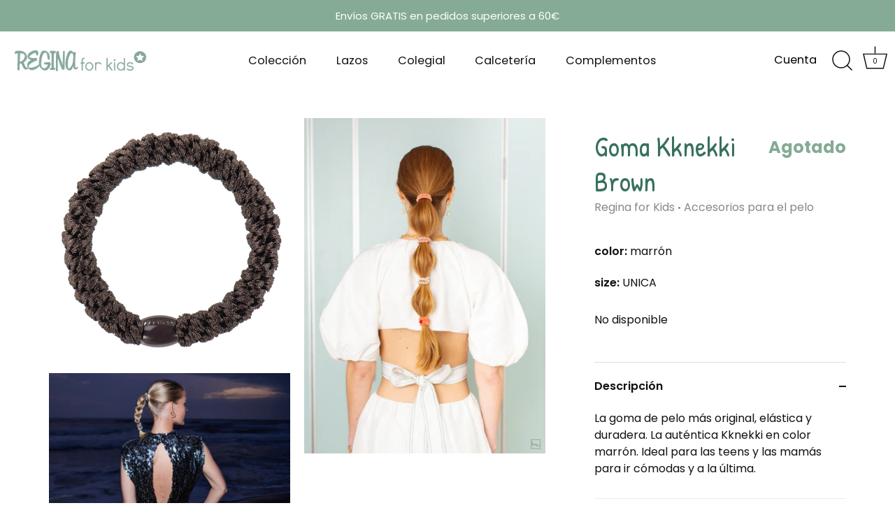

--- FILE ---
content_type: text/html; charset=utf-8
request_url: https://reginaforkids.com/products/goma-kknekki-brown
body_size: 30833
content:
<!doctype html>
<html class="no-js" lang="es" fontify-lang="es">
<head>







  <!-- Google Tag Manager -->
<script>(function(w,d,s,l,i){w[l]=w[l]||[];w[l].push({'gtm.start':
new Date().getTime(),event:'gtm.js'});var f=d.getElementsByTagName(s)[0],
j=d.createElement(s),dl=l!='dataLayer'?'&l='+l:'';j.async=true;j.src=
'https://www.googletagmanager.com/gtm.js?id='+i+dl;f.parentNode.insertBefore(j,f);
})(window,document,'script','dataLayer','GTM-TNPRJZ');</script>
<!-- End Google Tag Manager -->
<!-- Google tag (gtag.js) -->
<script async src="https://www.googletagmanager.com/gtag/js?id=G-6F0KYC2H1K"></script>
<script>
  window.dataLayer = window.dataLayer || [];
  function gtag(){dataLayer.push(arguments);}
  gtag('js', new Date());

  gtag('config', 'G-6F0KYC2H1K');
</script>

<!-- BEGIN Google Customer Reviews Opt-in Module Code -->

<script src="https://apis.google.com/js/platform.js?onload=renderOptIn"

async defer>

</script>

<script>

window.renderOptIn = function() {

window.gapi.load('surveyoptin', function() {

window.gapi.surveyoptin.render(

{

// REQUIRED

"merchant_id": "109651822",

"order_id": "",

"email": "",

"delivery_country": ",

"estimated_delivery_date": "1970-01-03",

"products":[],

"opt_in_style": "CENTER_DIALOG"

});

});

}

</script>

<!-- END Google Customer Reviews Opt-in Module Code -->

<!-- BEGIN Google Customer Reviews Language Code -->

<script>

window.___gcfg = {

lang: ''

};

</script>

<!-- END GCR Language Code -->

  
  <link rel="stylesheet" href="https://obscure-escarpment-2240.herokuapp.com/stylesheets/bcpo-front.css">
  <script>var bcpo_product={"id":7879479492863,"title":"Goma Kknekki Brown","handle":"goma-kknekki-brown","description":"\u003cp\u003eLa goma de pelo más original, elástica y duradera. La auténtica Kknekki en color marrón. Ideal para las teens y las mamás para ir cómodas y a la última.\u003c\/p\u003e","published_at":"2024-08-06T22:55:35+02:00","created_at":"2022-10-30T20:45:49+01:00","vendor":"Regina for Kids","type":"Accesorios para el pelo","tags":["Accesorios para el pelo","Coleteros","Gomas Kknekki"],"price":350,"price_min":350,"price_max":350,"available":false,"price_varies":false,"compare_at_price":null,"compare_at_price_min":0,"compare_at_price_max":0,"compare_at_price_varies":false,"variants":[{"id":43562624123135,"title":"marrón \/ UNICA","option1":"marrón","option2":"UNICA","option3":null,"sku":"7072684016496","requires_shipping":true,"taxable":true,"featured_image":null,"available":false,"name":"Goma Kknekki Brown - marrón \/ UNICA","public_title":"marrón \/ UNICA","options":["marrón","UNICA"],"price":350,"weight":0,"compare_at_price":null,"inventory_management":"shopify","barcode":"","requires_selling_plan":false,"selling_plan_allocations":[]}],"images":["\/\/reginaforkids.com\/cdn\/shop\/products\/KknekkiBrown25pcs_primary.png?v=1667398468","\/\/reginaforkids.com\/cdn\/shop\/files\/Bondep_Italy_SS2363_5ddc8d60-4780-46aa-a48e-a970c25e5174.jpg?v=1695797955","\/\/reginaforkids.com\/cdn\/shop\/files\/Bondep_SS21_Women_web-63-watermarked_a0df3bf1-3f0e-45f8-a47a-bc72a3c0aad8.jpg?v=1695797955"],"featured_image":"\/\/reginaforkids.com\/cdn\/shop\/products\/KknekkiBrown25pcs_primary.png?v=1667398468","options":["color","size"],"media":[{"alt":null,"id":31169367113983,"position":1,"preview_image":{"aspect_ratio":1.0,"height":1200,"width":1200,"src":"\/\/reginaforkids.com\/cdn\/shop\/products\/KknekkiBrown25pcs_primary.png?v=1667398468"},"aspect_ratio":1.0,"height":1200,"media_type":"image","src":"\/\/reginaforkids.com\/cdn\/shop\/products\/KknekkiBrown25pcs_primary.png?v=1667398468","width":1200},{"alt":null,"id":44704080986439,"position":2,"preview_image":{"aspect_ratio":1.499,"height":1201,"width":1800,"src":"\/\/reginaforkids.com\/cdn\/shop\/files\/Bondep_Italy_SS2363_5ddc8d60-4780-46aa-a48e-a970c25e5174.jpg?v=1695797955"},"aspect_ratio":1.499,"height":1201,"media_type":"image","src":"\/\/reginaforkids.com\/cdn\/shop\/files\/Bondep_Italy_SS2363_5ddc8d60-4780-46aa-a48e-a970c25e5174.jpg?v=1695797955","width":1800},{"alt":null,"id":44704081019207,"position":3,"preview_image":{"aspect_ratio":0.718,"height":1800,"width":1293,"src":"\/\/reginaforkids.com\/cdn\/shop\/files\/Bondep_SS21_Women_web-63-watermarked_a0df3bf1-3f0e-45f8-a47a-bc72a3c0aad8.jpg?v=1695797955"},"aspect_ratio":0.718,"height":1800,"media_type":"image","src":"\/\/reginaforkids.com\/cdn\/shop\/files\/Bondep_SS21_Women_web-63-watermarked_a0df3bf1-3f0e-45f8-a47a-bc72a3c0aad8.jpg?v=1695797955","width":1293}],"requires_selling_plan":false,"selling_plan_groups":[],"content":"\u003cp\u003eLa goma de pelo más original, elástica y duradera. La auténtica Kknekki en color marrón. Ideal para las teens y las mamás para ir cómodas y a la última.\u003c\/p\u003e"};  var bcpo_settings={"fallback":"default","auto_select":"off","load_main_image":"on","replaceImage":"on","border_style":"square","tooltips":"show","sold_out_style":"crossed-out","theme":"light","jumbo_colors":"off","jumbo_images":"medium","circle_swatches":"on","inventory_style":"amazon","override_ajax":"relentless","add_price_addons":"off","theme2":"on","money_format2":"€{{amount_with_comma_separator}} EUR","money_format_without_currency":"€{{amount_with_comma_separator}}","show_currency":"off","file_upload_warning":"off","global_auto_image_options":"","global_color_options":"","global_colors":[{"key":"","value":"ecf42f"},{"key":"","value":"ecf42f"}],"shop_currency":"EUR"};var inventory_quantity = [];inventory_quantity.push(0);if(bcpo_product) { for (var i = 0; i < bcpo_product.variants.length; i += 1) { bcpo_product.variants[i].inventory_quantity = inventory_quantity[i]; }}window.bcpo = window.bcpo || {}; bcpo.cart = {"note":null,"attributes":{},"original_total_price":0,"total_price":0,"total_discount":0,"total_weight":0.0,"item_count":0,"items":[],"requires_shipping":false,"currency":"EUR","items_subtotal_price":0,"cart_level_discount_applications":[],"checkout_charge_amount":0}; bcpo.ogFormData = FormData;</script>

    
  <!-- Showcase 4.1.0 -->

  <link rel="preload" href="//reginaforkids.com/cdn/shop/t/2/assets/styles.css?v=90965505242460625311762715019" as="style">

  <meta charset="utf-8" />
<meta name="viewport" content="width=device-width,initial-scale=1.0" />
<meta http-equiv="X-UA-Compatible" content="IE=edge">

<link rel="preconnect" href="https://cdn.shopify.com" crossorigin>
<link rel="preconnect" href="https://fonts.shopify.com" crossorigin>
<link rel="preconnect" href="https://monorail-edge.shopifysvc.com"><link rel="preload" as="font" href="//reginaforkids.com/cdn/fonts/kalam/kalam_n4.146ac42292d6ecada676dc97796fcd1f16079bde.woff2" type="font/woff2" crossorigin>
<link rel="preload" as="font" href="//reginaforkids.com/cdn/fonts/poppins/poppins_n4.0ba78fa5af9b0e1a374041b3ceaadf0a43b41362.woff2" type="font/woff2" crossorigin>
<link rel="preload" as="font" href="//reginaforkids.com/cdn/fonts/poppins/poppins_n4.0ba78fa5af9b0e1a374041b3ceaadf0a43b41362.woff2" type="font/woff2" crossorigin>
<link rel="preload" as="font" href="//reginaforkids.com/cdn/fonts/poppins/poppins_n4.0ba78fa5af9b0e1a374041b3ceaadf0a43b41362.woff2" type="font/woff2" crossorigin><link rel="preload" as="font" href="//reginaforkids.com/cdn/fonts/poppins/poppins_n7.56758dcf284489feb014a026f3727f2f20a54626.woff2" type="font/woff2" crossorigin><link rel="preload" as="font" href="//reginaforkids.com/cdn/fonts/poppins/poppins_i4.846ad1e22474f856bd6b81ba4585a60799a9f5d2.woff2" type="font/woff2" crossorigin><link rel="preload" as="font" href="//reginaforkids.com/cdn/fonts/poppins/poppins_i7.42fd71da11e9d101e1e6c7932199f925f9eea42d.woff2" type="font/woff2" crossorigin><link rel="preload" href="//reginaforkids.com/cdn/shop/t/2/assets/vendor.js?v=65790349686031678741626789804" as="script">
<link rel="preload" href="//reginaforkids.com/cdn/shop/t/2/assets/theme.js?v=113728892753190144521626789803" as="script"><link rel="canonical" href="https://reginaforkids.com/products/goma-kknekki-brown" /><link rel="shortcut icon" href="//reginaforkids.com/cdn/shop/files/Regina4KIDS_V_Favicon-1.png?v=1628680366" type="image/png" /><meta name="description" content="La goma de pelo más original,elástica y duradera. La auténtica Kknekki en color marrón. Ideal para las teens y las mamás para ir cómodas y a la última."><script src="https://code.jquery.com/jquery-1.10.2.js"></script>

  <script type="text/javascript">
    jQuery(document).ready(function(){
    jQuery(document).on('click', '.idxofl', function(){
        jQuery('<a href="'+atob(jQuery(this).data('idxoflink'))+'" '+(jQuery(this).data('blank') ? 'target="blank"' : '')+'></a>')[0].click();
    });
    });
  </script>







<link rel="preload" as="font" href="//reginaforkids.com/cdn/fonts/poppins/poppins_n5.ad5b4b72b59a00358afc706450c864c3c8323842.woff2" type="font/woff2" crossorigin><link rel="preload" as="font" href="//reginaforkids.com/cdn/fonts/poppins/poppins_n6.aa29d4918bc243723d56b59572e18228ed0786f6.woff2" type="font/woff2" crossorigin><meta name="theme-color" content="#359b7b">

  <title>
    Goma Kknekki Brown &ndash; Regina for Kids
  </title>

  <meta property="og:site_name" content="Regina for Kids">
<meta property="og:url" content="https://reginaforkids.com/products/goma-kknekki-brown">
<meta property="og:title" content="Goma Kknekki Brown">
<meta property="og:type" content="product">
<meta property="og:description" content="La goma de pelo más original,elástica y duradera. La auténtica Kknekki en color marrón. Ideal para las teens y las mamás para ir cómodas y a la última."><meta property="og:image" content="http://reginaforkids.com/cdn/shop/products/KknekkiBrown25pcs_primary_1200x1200.png?v=1667398468">
  <meta property="og:image:secure_url" content="https://reginaforkids.com/cdn/shop/products/KknekkiBrown25pcs_primary_1200x1200.png?v=1667398468">
  <meta property="og:image:width" content="1200">
  <meta property="og:image:height" content="1200"><meta property="og:price:amount" content="3,50">
  <meta property="og:price:currency" content="EUR"><meta name="twitter:card" content="summary_large_image">
<meta name="twitter:title" content="Goma Kknekki Brown">
<meta name="twitter:description" content="La goma de pelo más original,elástica y duradera. La auténtica Kknekki en color marrón. Ideal para las teens y las mamás para ir cómodas y a la última.">


  <link href="//reginaforkids.com/cdn/shop/t/2/assets/styles.css?v=90965505242460625311762715019" rel="stylesheet" type="text/css" media="all" />

  <script>window.performance && window.performance.mark && window.performance.mark('shopify.content_for_header.start');</script><meta name="google-site-verification" content="fsP_raxcCbd-Oqpg6KfnPC556kbx0ovlBf0je474ZIo">
<meta name="google-site-verification" content="nZY0HpfAgl-Ew1zwXqCM3LeZZg8s7pkfnQpcoSEYM5k">
<meta name="google-site-verification" content="zDEzXzWY_XXY9n75B6d9jNOtykOm_IodM3OJQeE3vGA">
<meta id="shopify-digital-wallet" name="shopify-digital-wallet" content="/58530201790/digital_wallets/dialog">
<meta name="shopify-checkout-api-token" content="5365e849d408da529cb4fbccfb0120f0">
<meta id="in-context-paypal-metadata" data-shop-id="58530201790" data-venmo-supported="false" data-environment="production" data-locale="es_ES" data-paypal-v4="true" data-currency="EUR">
<link rel="alternate" hreflang="x-default" href="https://reginaforkids.com/products/goma-kknekki-brown">
<link rel="alternate" hreflang="es" href="https://reginaforkids.com/products/goma-kknekki-brown">
<link rel="alternate" hreflang="es-PT" href="https://reginaforkids.com/es-pt/products/goma-kknekki-brown">
<link rel="alternate" type="application/json+oembed" href="https://reginaforkids.com/products/goma-kknekki-brown.oembed">
<script async="async" src="/checkouts/internal/preloads.js?locale=es-ES"></script>
<script id="apple-pay-shop-capabilities" type="application/json">{"shopId":58530201790,"countryCode":"ES","currencyCode":"EUR","merchantCapabilities":["supports3DS"],"merchantId":"gid:\/\/shopify\/Shop\/58530201790","merchantName":"Regina for Kids","requiredBillingContactFields":["postalAddress","email","phone"],"requiredShippingContactFields":["postalAddress","email","phone"],"shippingType":"shipping","supportedNetworks":["visa","maestro","masterCard"],"total":{"type":"pending","label":"Regina for Kids","amount":"1.00"},"shopifyPaymentsEnabled":true,"supportsSubscriptions":true}</script>
<script id="shopify-features" type="application/json">{"accessToken":"5365e849d408da529cb4fbccfb0120f0","betas":["rich-media-storefront-analytics"],"domain":"reginaforkids.com","predictiveSearch":true,"shopId":58530201790,"locale":"es"}</script>
<script>var Shopify = Shopify || {};
Shopify.shop = "regina-for-kids.myshopify.com";
Shopify.locale = "es";
Shopify.currency = {"active":"EUR","rate":"1.0"};
Shopify.country = "ES";
Shopify.theme = {"name":"Showcase","id":125007462590,"schema_name":"Showcase","schema_version":"4.1.0","theme_store_id":677,"role":"main"};
Shopify.theme.handle = "null";
Shopify.theme.style = {"id":null,"handle":null};
Shopify.cdnHost = "reginaforkids.com/cdn";
Shopify.routes = Shopify.routes || {};
Shopify.routes.root = "/";</script>
<script type="module">!function(o){(o.Shopify=o.Shopify||{}).modules=!0}(window);</script>
<script>!function(o){function n(){var o=[];function n(){o.push(Array.prototype.slice.apply(arguments))}return n.q=o,n}var t=o.Shopify=o.Shopify||{};t.loadFeatures=n(),t.autoloadFeatures=n()}(window);</script>
<script id="shop-js-analytics" type="application/json">{"pageType":"product"}</script>
<script defer="defer" async type="module" src="//reginaforkids.com/cdn/shopifycloud/shop-js/modules/v2/client.init-shop-cart-sync_-aut3ZVe.es.esm.js"></script>
<script defer="defer" async type="module" src="//reginaforkids.com/cdn/shopifycloud/shop-js/modules/v2/chunk.common_jR-HGkUL.esm.js"></script>
<script type="module">
  await import("//reginaforkids.com/cdn/shopifycloud/shop-js/modules/v2/client.init-shop-cart-sync_-aut3ZVe.es.esm.js");
await import("//reginaforkids.com/cdn/shopifycloud/shop-js/modules/v2/chunk.common_jR-HGkUL.esm.js");

  window.Shopify.SignInWithShop?.initShopCartSync?.({"fedCMEnabled":true,"windoidEnabled":true});

</script>
<script>(function() {
  var isLoaded = false;
  function asyncLoad() {
    if (isLoaded) return;
    isLoaded = true;
    var urls = ["https:\/\/cdn.weglot.com\/weglot_script_tag.js?shop=regina-for-kids.myshopify.com","\/\/cdn.shopify.com\/proxy\/153847df067b1cd6e81254cf2c35d9dddef030a9ab7a8fd7278598cc6780cf6d\/obscure-escarpment-2240.herokuapp.com\/js\/best_custom_product_options.js?shop=regina-for-kids.myshopify.com\u0026sp-cache-control=cHVibGljLCBtYXgtYWdlPTkwMA","https:\/\/instafeed.nfcube.com\/cdn\/f11b5f343eef61d2c8d2573cb9d274c8.js?shop=regina-for-kids.myshopify.com","https:\/\/plugin.brevo.com\/integrations\/api\/automation\/script?ma-key=1ld3sx71g9jjzf1fpn3ec\u0026shop=regina-for-kids.myshopify.com","https:\/\/plugin.brevo.com\/integrations\/api\/sy\/cart_tracking\/script?user_connection_id=6144fdf220cdc84f0a284472\u0026ma-key=1ld3sx71g9jjzf1fpn3ec\u0026shop=regina-for-kids.myshopify.com","https:\/\/cdn.shopify.com\/s\/files\/1\/0585\/3020\/1790\/t\/2\/assets\/globo.filter.init.js?shop=regina-for-kids.myshopify.com"];
    for (var i = 0; i < urls.length; i++) {
      var s = document.createElement('script');
      s.type = 'text/javascript';
      s.async = true;
      s.src = urls[i];
      var x = document.getElementsByTagName('script')[0];
      x.parentNode.insertBefore(s, x);
    }
  };
  if(window.attachEvent) {
    window.attachEvent('onload', asyncLoad);
  } else {
    window.addEventListener('load', asyncLoad, false);
  }
})();</script>
<script id="__st">var __st={"a":58530201790,"offset":3600,"reqid":"d2f9454e-af04-4176-9ce9-f7b1a84bf88a-1768960981","pageurl":"reginaforkids.com\/products\/goma-kknekki-brown","u":"59196cc3eabf","p":"product","rtyp":"product","rid":7879479492863};</script>
<script>window.ShopifyPaypalV4VisibilityTracking = true;</script>
<script id="captcha-bootstrap">!function(){'use strict';const t='contact',e='account',n='new_comment',o=[[t,t],['blogs',n],['comments',n],[t,'customer']],c=[[e,'customer_login'],[e,'guest_login'],[e,'recover_customer_password'],[e,'create_customer']],r=t=>t.map((([t,e])=>`form[action*='/${t}']:not([data-nocaptcha='true']) input[name='form_type'][value='${e}']`)).join(','),a=t=>()=>t?[...document.querySelectorAll(t)].map((t=>t.form)):[];function s(){const t=[...o],e=r(t);return a(e)}const i='password',u='form_key',d=['recaptcha-v3-token','g-recaptcha-response','h-captcha-response',i],f=()=>{try{return window.sessionStorage}catch{return}},m='__shopify_v',_=t=>t.elements[u];function p(t,e,n=!1){try{const o=window.sessionStorage,c=JSON.parse(o.getItem(e)),{data:r}=function(t){const{data:e,action:n}=t;return t[m]||n?{data:e,action:n}:{data:t,action:n}}(c);for(const[e,n]of Object.entries(r))t.elements[e]&&(t.elements[e].value=n);n&&o.removeItem(e)}catch(o){console.error('form repopulation failed',{error:o})}}const l='form_type',E='cptcha';function T(t){t.dataset[E]=!0}const w=window,h=w.document,L='Shopify',v='ce_forms',y='captcha';let A=!1;((t,e)=>{const n=(g='f06e6c50-85a8-45c8-87d0-21a2b65856fe',I='https://cdn.shopify.com/shopifycloud/storefront-forms-hcaptcha/ce_storefront_forms_captcha_hcaptcha.v1.5.2.iife.js',D={infoText:'Protegido por hCaptcha',privacyText:'Privacidad',termsText:'Términos'},(t,e,n)=>{const o=w[L][v],c=o.bindForm;if(c)return c(t,g,e,D).then(n);var r;o.q.push([[t,g,e,D],n]),r=I,A||(h.body.append(Object.assign(h.createElement('script'),{id:'captcha-provider',async:!0,src:r})),A=!0)});var g,I,D;w[L]=w[L]||{},w[L][v]=w[L][v]||{},w[L][v].q=[],w[L][y]=w[L][y]||{},w[L][y].protect=function(t,e){n(t,void 0,e),T(t)},Object.freeze(w[L][y]),function(t,e,n,w,h,L){const[v,y,A,g]=function(t,e,n){const i=e?o:[],u=t?c:[],d=[...i,...u],f=r(d),m=r(i),_=r(d.filter((([t,e])=>n.includes(e))));return[a(f),a(m),a(_),s()]}(w,h,L),I=t=>{const e=t.target;return e instanceof HTMLFormElement?e:e&&e.form},D=t=>v().includes(t);t.addEventListener('submit',(t=>{const e=I(t);if(!e)return;const n=D(e)&&!e.dataset.hcaptchaBound&&!e.dataset.recaptchaBound,o=_(e),c=g().includes(e)&&(!o||!o.value);(n||c)&&t.preventDefault(),c&&!n&&(function(t){try{if(!f())return;!function(t){const e=f();if(!e)return;const n=_(t);if(!n)return;const o=n.value;o&&e.removeItem(o)}(t);const e=Array.from(Array(32),(()=>Math.random().toString(36)[2])).join('');!function(t,e){_(t)||t.append(Object.assign(document.createElement('input'),{type:'hidden',name:u})),t.elements[u].value=e}(t,e),function(t,e){const n=f();if(!n)return;const o=[...t.querySelectorAll(`input[type='${i}']`)].map((({name:t})=>t)),c=[...d,...o],r={};for(const[a,s]of new FormData(t).entries())c.includes(a)||(r[a]=s);n.setItem(e,JSON.stringify({[m]:1,action:t.action,data:r}))}(t,e)}catch(e){console.error('failed to persist form',e)}}(e),e.submit())}));const S=(t,e)=>{t&&!t.dataset[E]&&(n(t,e.some((e=>e===t))),T(t))};for(const o of['focusin','change'])t.addEventListener(o,(t=>{const e=I(t);D(e)&&S(e,y())}));const B=e.get('form_key'),M=e.get(l),P=B&&M;t.addEventListener('DOMContentLoaded',(()=>{const t=y();if(P)for(const e of t)e.elements[l].value===M&&p(e,B);[...new Set([...A(),...v().filter((t=>'true'===t.dataset.shopifyCaptcha))])].forEach((e=>S(e,t)))}))}(h,new URLSearchParams(w.location.search),n,t,e,['guest_login'])})(!0,!0)}();</script>
<script integrity="sha256-4kQ18oKyAcykRKYeNunJcIwy7WH5gtpwJnB7kiuLZ1E=" data-source-attribution="shopify.loadfeatures" defer="defer" src="//reginaforkids.com/cdn/shopifycloud/storefront/assets/storefront/load_feature-a0a9edcb.js" crossorigin="anonymous"></script>
<script data-source-attribution="shopify.dynamic_checkout.dynamic.init">var Shopify=Shopify||{};Shopify.PaymentButton=Shopify.PaymentButton||{isStorefrontPortableWallets:!0,init:function(){window.Shopify.PaymentButton.init=function(){};var t=document.createElement("script");t.src="https://reginaforkids.com/cdn/shopifycloud/portable-wallets/latest/portable-wallets.es.js",t.type="module",document.head.appendChild(t)}};
</script>
<script data-source-attribution="shopify.dynamic_checkout.buyer_consent">
  function portableWalletsHideBuyerConsent(e){var t=document.getElementById("shopify-buyer-consent"),n=document.getElementById("shopify-subscription-policy-button");t&&n&&(t.classList.add("hidden"),t.setAttribute("aria-hidden","true"),n.removeEventListener("click",e))}function portableWalletsShowBuyerConsent(e){var t=document.getElementById("shopify-buyer-consent"),n=document.getElementById("shopify-subscription-policy-button");t&&n&&(t.classList.remove("hidden"),t.removeAttribute("aria-hidden"),n.addEventListener("click",e))}window.Shopify?.PaymentButton&&(window.Shopify.PaymentButton.hideBuyerConsent=portableWalletsHideBuyerConsent,window.Shopify.PaymentButton.showBuyerConsent=portableWalletsShowBuyerConsent);
</script>
<script data-source-attribution="shopify.dynamic_checkout.cart.bootstrap">document.addEventListener("DOMContentLoaded",(function(){function t(){return document.querySelector("shopify-accelerated-checkout-cart, shopify-accelerated-checkout")}if(t())Shopify.PaymentButton.init();else{new MutationObserver((function(e,n){t()&&(Shopify.PaymentButton.init(),n.disconnect())})).observe(document.body,{childList:!0,subtree:!0})}}));
</script>
<script id='scb4127' type='text/javascript' async='' src='https://reginaforkids.com/cdn/shopifycloud/privacy-banner/storefront-banner.js'></script><link id="shopify-accelerated-checkout-styles" rel="stylesheet" media="screen" href="https://reginaforkids.com/cdn/shopifycloud/portable-wallets/latest/accelerated-checkout-backwards-compat.css" crossorigin="anonymous">
<style id="shopify-accelerated-checkout-cart">
        #shopify-buyer-consent {
  margin-top: 1em;
  display: inline-block;
  width: 100%;
}

#shopify-buyer-consent.hidden {
  display: none;
}

#shopify-subscription-policy-button {
  background: none;
  border: none;
  padding: 0;
  text-decoration: underline;
  font-size: inherit;
  cursor: pointer;
}

#shopify-subscription-policy-button::before {
  box-shadow: none;
}

      </style>

<script>window.performance && window.performance.mark && window.performance.mark('shopify.content_for_header.end');</script> 
 <link rel="stylesheet" href="//fonts.googleapis.com/css?family=Patrick+Hand:100,200,300,400,500,600,700,800,900" />


<style type="text/css" id="nitro-fontify" >
	/** {"overwrite":true,"mobile":false,"desktop":false,"stylesheet":null,"languages":[]}**/
				 
		 
					h1,h2,h3,h4,h5,h6{
				font-family: 'Patrick Hand' !important;/** end **/
				
			}
		 
	</style>


  <script>
    document.documentElement.className = document.documentElement.className.replace('no-js', '');
    window.theme = window.theme || {};
    theme.money_format = "€{{amount_with_comma_separator}}";
    theme.money_container = '.theme-money';
    theme.strings = {
      previous: "Anterior",
      next: "Siguiente",
      close: "Cerrar",
      addressError: "No se puede encontrar esa dirección",
      addressNoResults: "No results for that address",
      addressQueryLimit: "Se ha excedido el límite de uso de la API de Google . Considere la posibilidad de actualizar a un \u003ca href=\"https:\/\/developers.google.com\/maps\/premium\/usage-limits\"\u003ePlan Premium\u003c\/a\u003e.",
      authError: "Hubo un problema de autenticación con su cuenta de Google Maps.",
      back: "Retroceder",
      cartConfirmation: "Debe aceptar los términos y condiciones antes de continuar.",
      loadMore: "Ver mas",
      infiniteScrollNoMore: "No hay resultados",
      priceNonExistent: "No disponible",
      buttonDefault: "Agregar al carrito",
      buttonNoStock: "Agotado",
      buttonNoVariant: "No disponible",
      variantNoStock: "Agotado",
      unitPriceSeparator: " \/ ",
      colorBoxPrevious: "Anterior",
      colorBoxNext: "Próximo",
      colorBoxClose: "Cerrar",
      navigateHome: "Inicio",
      productAddingToCart: "Añadiendo",
      productAddedToCart: "¡Gracias!",
      popupWasAdded: "fue agregado a tu carrito",
      popupCheckout: "Finalizar compra",
      popupContinueShopping: "Continuar la compra",
      onlyXLeft: "¡Sólo quedan [[ quantity ]] !",
      priceSoldOut: "Agotado",
      loading: "Calculador...",
      viewCart: "Carrito",
      page: "Página {{ page }}",
      imageSlider: "Imagenes",
      clearAll: "Vaciar"
    };
    theme.routes = {
      search_url: '/search',
      cart_url: '/cart',
      cart_add_url: '/cart/add',
      checkout: '/checkout'
    };
    theme.settings = {
      productImageParallax: true,
      animationEnabledDesktop: true,
      animationEnabledMobile: true
    };

    theme.checkViewportFillers = function(){
      var toggleState = false;
      var elPageContent = document.getElementById('page-content');
      if(elPageContent) {
        var elOverlapSection = elPageContent.querySelector('.header-overlap-section');
        if (elOverlapSection) {
          var padding = parseInt(getComputedStyle(elPageContent).getPropertyValue('padding-top'));
          toggleState = ((Math.round(elOverlapSection.offsetTop) - padding) === 0);
        }
      }
      if(toggleState) {
        document.getElementsByTagName('body')[0].classList.add('header-section-overlap');
      } else {
        document.getElementsByTagName('body')[0].classList.remove('header-section-overlap');
      }
    };

    theme.assessAltLogo = function(){
      var elsOverlappers = document.querySelectorAll('.needs-alt-logo');
      var useAltLogo = false;
      if(elsOverlappers.length) {
        var elSiteControl = document.querySelector('#site-control');
        var elSiteControlInner = document.querySelector('#site-control .site-control__inner');
        var headerMid = elSiteControlInner.offsetTop + elSiteControl.offsetTop + elSiteControlInner.offsetHeight / 2;
        Array.prototype.forEach.call(elsOverlappers, function(el, i){
          var thisTop = el.getBoundingClientRect().top;
          var thisBottom = thisTop + el.offsetHeight;
          if(headerMid > thisTop && headerMid < thisBottom) {
            useAltLogo = true;
            return false;
          }
        });
      }
      if(useAltLogo) {
        document.getElementsByTagName('body')[0].classList.add('use-alt-logo');
      } else {
        document.getElementsByTagName('body')[0].classList.remove('use-alt-logo');
      }
    };
  </script>

<div id="shopify-section-filter-menu-settings" class="shopify-section">



</div>
  
  <meta name="google-site-verification" content="OvOtSl-q_0JS_lXpQ8BW_MrcZA89dGJqTTz5mMSziHA" /><script>ccPops=window.ccPops||{};ccPops.sizeChart=ccPops.sizeChart||{};ccPops.sizeChart.collections=[277286912190,273171120318,403758088447,273170825406];ccPops.sizeChart.tags=["Accesorios para el pelo","Coleteros","Gomas Kknekki"];ccPops.sizeChart.vendors="Regina for Kids";ccPops.sizeChart.myTypes="Accesorios para el pelo";</script><link href="https://monorail-edge.shopifysvc.com" rel="dns-prefetch">
<script>(function(){if ("sendBeacon" in navigator && "performance" in window) {try {var session_token_from_headers = performance.getEntriesByType('navigation')[0].serverTiming.find(x => x.name == '_s').description;} catch {var session_token_from_headers = undefined;}var session_cookie_matches = document.cookie.match(/_shopify_s=([^;]*)/);var session_token_from_cookie = session_cookie_matches && session_cookie_matches.length === 2 ? session_cookie_matches[1] : "";var session_token = session_token_from_headers || session_token_from_cookie || "";function handle_abandonment_event(e) {var entries = performance.getEntries().filter(function(entry) {return /monorail-edge.shopifysvc.com/.test(entry.name);});if (!window.abandonment_tracked && entries.length === 0) {window.abandonment_tracked = true;var currentMs = Date.now();var navigation_start = performance.timing.navigationStart;var payload = {shop_id: 58530201790,url: window.location.href,navigation_start,duration: currentMs - navigation_start,session_token,page_type: "product"};window.navigator.sendBeacon("https://monorail-edge.shopifysvc.com/v1/produce", JSON.stringify({schema_id: "online_store_buyer_site_abandonment/1.1",payload: payload,metadata: {event_created_at_ms: currentMs,event_sent_at_ms: currentMs}}));}}window.addEventListener('pagehide', handle_abandonment_event);}}());</script>
<script id="web-pixels-manager-setup">(function e(e,d,r,n,o){if(void 0===o&&(o={}),!Boolean(null===(a=null===(i=window.Shopify)||void 0===i?void 0:i.analytics)||void 0===a?void 0:a.replayQueue)){var i,a;window.Shopify=window.Shopify||{};var t=window.Shopify;t.analytics=t.analytics||{};var s=t.analytics;s.replayQueue=[],s.publish=function(e,d,r){return s.replayQueue.push([e,d,r]),!0};try{self.performance.mark("wpm:start")}catch(e){}var l=function(){var e={modern:/Edge?\/(1{2}[4-9]|1[2-9]\d|[2-9]\d{2}|\d{4,})\.\d+(\.\d+|)|Firefox\/(1{2}[4-9]|1[2-9]\d|[2-9]\d{2}|\d{4,})\.\d+(\.\d+|)|Chrom(ium|e)\/(9{2}|\d{3,})\.\d+(\.\d+|)|(Maci|X1{2}).+ Version\/(15\.\d+|(1[6-9]|[2-9]\d|\d{3,})\.\d+)([,.]\d+|)( \(\w+\)|)( Mobile\/\w+|) Safari\/|Chrome.+OPR\/(9{2}|\d{3,})\.\d+\.\d+|(CPU[ +]OS|iPhone[ +]OS|CPU[ +]iPhone|CPU IPhone OS|CPU iPad OS)[ +]+(15[._]\d+|(1[6-9]|[2-9]\d|\d{3,})[._]\d+)([._]\d+|)|Android:?[ /-](13[3-9]|1[4-9]\d|[2-9]\d{2}|\d{4,})(\.\d+|)(\.\d+|)|Android.+Firefox\/(13[5-9]|1[4-9]\d|[2-9]\d{2}|\d{4,})\.\d+(\.\d+|)|Android.+Chrom(ium|e)\/(13[3-9]|1[4-9]\d|[2-9]\d{2}|\d{4,})\.\d+(\.\d+|)|SamsungBrowser\/([2-9]\d|\d{3,})\.\d+/,legacy:/Edge?\/(1[6-9]|[2-9]\d|\d{3,})\.\d+(\.\d+|)|Firefox\/(5[4-9]|[6-9]\d|\d{3,})\.\d+(\.\d+|)|Chrom(ium|e)\/(5[1-9]|[6-9]\d|\d{3,})\.\d+(\.\d+|)([\d.]+$|.*Safari\/(?![\d.]+ Edge\/[\d.]+$))|(Maci|X1{2}).+ Version\/(10\.\d+|(1[1-9]|[2-9]\d|\d{3,})\.\d+)([,.]\d+|)( \(\w+\)|)( Mobile\/\w+|) Safari\/|Chrome.+OPR\/(3[89]|[4-9]\d|\d{3,})\.\d+\.\d+|(CPU[ +]OS|iPhone[ +]OS|CPU[ +]iPhone|CPU IPhone OS|CPU iPad OS)[ +]+(10[._]\d+|(1[1-9]|[2-9]\d|\d{3,})[._]\d+)([._]\d+|)|Android:?[ /-](13[3-9]|1[4-9]\d|[2-9]\d{2}|\d{4,})(\.\d+|)(\.\d+|)|Mobile Safari.+OPR\/([89]\d|\d{3,})\.\d+\.\d+|Android.+Firefox\/(13[5-9]|1[4-9]\d|[2-9]\d{2}|\d{4,})\.\d+(\.\d+|)|Android.+Chrom(ium|e)\/(13[3-9]|1[4-9]\d|[2-9]\d{2}|\d{4,})\.\d+(\.\d+|)|Android.+(UC? ?Browser|UCWEB|U3)[ /]?(15\.([5-9]|\d{2,})|(1[6-9]|[2-9]\d|\d{3,})\.\d+)\.\d+|SamsungBrowser\/(5\.\d+|([6-9]|\d{2,})\.\d+)|Android.+MQ{2}Browser\/(14(\.(9|\d{2,})|)|(1[5-9]|[2-9]\d|\d{3,})(\.\d+|))(\.\d+|)|K[Aa][Ii]OS\/(3\.\d+|([4-9]|\d{2,})\.\d+)(\.\d+|)/},d=e.modern,r=e.legacy,n=navigator.userAgent;return n.match(d)?"modern":n.match(r)?"legacy":"unknown"}(),u="modern"===l?"modern":"legacy",c=(null!=n?n:{modern:"",legacy:""})[u],f=function(e){return[e.baseUrl,"/wpm","/b",e.hashVersion,"modern"===e.buildTarget?"m":"l",".js"].join("")}({baseUrl:d,hashVersion:r,buildTarget:u}),m=function(e){var d=e.version,r=e.bundleTarget,n=e.surface,o=e.pageUrl,i=e.monorailEndpoint;return{emit:function(e){var a=e.status,t=e.errorMsg,s=(new Date).getTime(),l=JSON.stringify({metadata:{event_sent_at_ms:s},events:[{schema_id:"web_pixels_manager_load/3.1",payload:{version:d,bundle_target:r,page_url:o,status:a,surface:n,error_msg:t},metadata:{event_created_at_ms:s}}]});if(!i)return console&&console.warn&&console.warn("[Web Pixels Manager] No Monorail endpoint provided, skipping logging."),!1;try{return self.navigator.sendBeacon.bind(self.navigator)(i,l)}catch(e){}var u=new XMLHttpRequest;try{return u.open("POST",i,!0),u.setRequestHeader("Content-Type","text/plain"),u.send(l),!0}catch(e){return console&&console.warn&&console.warn("[Web Pixels Manager] Got an unhandled error while logging to Monorail."),!1}}}}({version:r,bundleTarget:l,surface:e.surface,pageUrl:self.location.href,monorailEndpoint:e.monorailEndpoint});try{o.browserTarget=l,function(e){var d=e.src,r=e.async,n=void 0===r||r,o=e.onload,i=e.onerror,a=e.sri,t=e.scriptDataAttributes,s=void 0===t?{}:t,l=document.createElement("script"),u=document.querySelector("head"),c=document.querySelector("body");if(l.async=n,l.src=d,a&&(l.integrity=a,l.crossOrigin="anonymous"),s)for(var f in s)if(Object.prototype.hasOwnProperty.call(s,f))try{l.dataset[f]=s[f]}catch(e){}if(o&&l.addEventListener("load",o),i&&l.addEventListener("error",i),u)u.appendChild(l);else{if(!c)throw new Error("Did not find a head or body element to append the script");c.appendChild(l)}}({src:f,async:!0,onload:function(){if(!function(){var e,d;return Boolean(null===(d=null===(e=window.Shopify)||void 0===e?void 0:e.analytics)||void 0===d?void 0:d.initialized)}()){var d=window.webPixelsManager.init(e)||void 0;if(d){var r=window.Shopify.analytics;r.replayQueue.forEach((function(e){var r=e[0],n=e[1],o=e[2];d.publishCustomEvent(r,n,o)})),r.replayQueue=[],r.publish=d.publishCustomEvent,r.visitor=d.visitor,r.initialized=!0}}},onerror:function(){return m.emit({status:"failed",errorMsg:"".concat(f," has failed to load")})},sri:function(e){var d=/^sha384-[A-Za-z0-9+/=]+$/;return"string"==typeof e&&d.test(e)}(c)?c:"",scriptDataAttributes:o}),m.emit({status:"loading"})}catch(e){m.emit({status:"failed",errorMsg:(null==e?void 0:e.message)||"Unknown error"})}}})({shopId: 58530201790,storefrontBaseUrl: "https://reginaforkids.com",extensionsBaseUrl: "https://extensions.shopifycdn.com/cdn/shopifycloud/web-pixels-manager",monorailEndpoint: "https://monorail-edge.shopifysvc.com/unstable/produce_batch",surface: "storefront-renderer",enabledBetaFlags: ["2dca8a86"],webPixelsConfigList: [{"id":"1024065863","configuration":"{\"config\":\"{\\\"pixel_id\\\":\\\"G-6F0KYC2H1K\\\",\\\"target_country\\\":\\\"ES\\\",\\\"gtag_events\\\":[{\\\"type\\\":\\\"search\\\",\\\"action_label\\\":[\\\"G-6F0KYC2H1K\\\",\\\"AW-934719217\\\/DT10CLSB7_kCEPHd2r0D\\\"]},{\\\"type\\\":\\\"begin_checkout\\\",\\\"action_label\\\":[\\\"G-6F0KYC2H1K\\\",\\\"AW-934719217\\\/4DtSCLGB7_kCEPHd2r0D\\\"]},{\\\"type\\\":\\\"view_item\\\",\\\"action_label\\\":[\\\"G-6F0KYC2H1K\\\",\\\"AW-934719217\\\/uLenCKuB7_kCEPHd2r0D\\\",\\\"MC-6HZC6QHNL7\\\"]},{\\\"type\\\":\\\"purchase\\\",\\\"action_label\\\":[\\\"G-6F0KYC2H1K\\\",\\\"AW-934719217\\\/J10qCKiB7_kCEPHd2r0D\\\",\\\"MC-6HZC6QHNL7\\\"]},{\\\"type\\\":\\\"page_view\\\",\\\"action_label\\\":[\\\"G-6F0KYC2H1K\\\",\\\"AW-934719217\\\/wP52CKWB7_kCEPHd2r0D\\\",\\\"MC-6HZC6QHNL7\\\"]},{\\\"type\\\":\\\"add_payment_info\\\",\\\"action_label\\\":[\\\"G-6F0KYC2H1K\\\",\\\"AW-934719217\\\/jMNaCNWB7_kCEPHd2r0D\\\"]},{\\\"type\\\":\\\"add_to_cart\\\",\\\"action_label\\\":[\\\"G-6F0KYC2H1K\\\",\\\"AW-934719217\\\/U_pxCK6B7_kCEPHd2r0D\\\"]}],\\\"enable_monitoring_mode\\\":false}\"}","eventPayloadVersion":"v1","runtimeContext":"OPEN","scriptVersion":"b2a88bafab3e21179ed38636efcd8a93","type":"APP","apiClientId":1780363,"privacyPurposes":[],"dataSharingAdjustments":{"protectedCustomerApprovalScopes":["read_customer_address","read_customer_email","read_customer_name","read_customer_personal_data","read_customer_phone"]}},{"id":"407142727","configuration":"{\"pixel_id\":\"264357617248975\",\"pixel_type\":\"facebook_pixel\",\"metaapp_system_user_token\":\"-\"}","eventPayloadVersion":"v1","runtimeContext":"OPEN","scriptVersion":"ca16bc87fe92b6042fbaa3acc2fbdaa6","type":"APP","apiClientId":2329312,"privacyPurposes":["ANALYTICS","MARKETING","SALE_OF_DATA"],"dataSharingAdjustments":{"protectedCustomerApprovalScopes":["read_customer_address","read_customer_email","read_customer_name","read_customer_personal_data","read_customer_phone"]}},{"id":"shopify-app-pixel","configuration":"{}","eventPayloadVersion":"v1","runtimeContext":"STRICT","scriptVersion":"0450","apiClientId":"shopify-pixel","type":"APP","privacyPurposes":["ANALYTICS","MARKETING"]},{"id":"shopify-custom-pixel","eventPayloadVersion":"v1","runtimeContext":"LAX","scriptVersion":"0450","apiClientId":"shopify-pixel","type":"CUSTOM","privacyPurposes":["ANALYTICS","MARKETING"]}],isMerchantRequest: false,initData: {"shop":{"name":"Regina for Kids","paymentSettings":{"currencyCode":"EUR"},"myshopifyDomain":"regina-for-kids.myshopify.com","countryCode":"ES","storefrontUrl":"https:\/\/reginaforkids.com"},"customer":null,"cart":null,"checkout":null,"productVariants":[{"price":{"amount":3.5,"currencyCode":"EUR"},"product":{"title":"Goma Kknekki Brown","vendor":"Regina for Kids","id":"7879479492863","untranslatedTitle":"Goma Kknekki Brown","url":"\/products\/goma-kknekki-brown","type":"Accesorios para el pelo"},"id":"43562624123135","image":{"src":"\/\/reginaforkids.com\/cdn\/shop\/products\/KknekkiBrown25pcs_primary.png?v=1667398468"},"sku":"7072684016496","title":"marrón \/ UNICA","untranslatedTitle":"marrón \/ UNICA"}],"purchasingCompany":null},},"https://reginaforkids.com/cdn","fcfee988w5aeb613cpc8e4bc33m6693e112",{"modern":"","legacy":""},{"shopId":"58530201790","storefrontBaseUrl":"https:\/\/reginaforkids.com","extensionBaseUrl":"https:\/\/extensions.shopifycdn.com\/cdn\/shopifycloud\/web-pixels-manager","surface":"storefront-renderer","enabledBetaFlags":"[\"2dca8a86\"]","isMerchantRequest":"false","hashVersion":"fcfee988w5aeb613cpc8e4bc33m6693e112","publish":"custom","events":"[[\"page_viewed\",{}],[\"product_viewed\",{\"productVariant\":{\"price\":{\"amount\":3.5,\"currencyCode\":\"EUR\"},\"product\":{\"title\":\"Goma Kknekki Brown\",\"vendor\":\"Regina for Kids\",\"id\":\"7879479492863\",\"untranslatedTitle\":\"Goma Kknekki Brown\",\"url\":\"\/products\/goma-kknekki-brown\",\"type\":\"Accesorios para el pelo\"},\"id\":\"43562624123135\",\"image\":{\"src\":\"\/\/reginaforkids.com\/cdn\/shop\/products\/KknekkiBrown25pcs_primary.png?v=1667398468\"},\"sku\":\"7072684016496\",\"title\":\"marrón \/ UNICA\",\"untranslatedTitle\":\"marrón \/ UNICA\"}}]]"});</script><script>
  window.ShopifyAnalytics = window.ShopifyAnalytics || {};
  window.ShopifyAnalytics.meta = window.ShopifyAnalytics.meta || {};
  window.ShopifyAnalytics.meta.currency = 'EUR';
  var meta = {"product":{"id":7879479492863,"gid":"gid:\/\/shopify\/Product\/7879479492863","vendor":"Regina for Kids","type":"Accesorios para el pelo","handle":"goma-kknekki-brown","variants":[{"id":43562624123135,"price":350,"name":"Goma Kknekki Brown - marrón \/ UNICA","public_title":"marrón \/ UNICA","sku":"7072684016496"}],"remote":false},"page":{"pageType":"product","resourceType":"product","resourceId":7879479492863,"requestId":"d2f9454e-af04-4176-9ce9-f7b1a84bf88a-1768960981"}};
  for (var attr in meta) {
    window.ShopifyAnalytics.meta[attr] = meta[attr];
  }
</script>
<script class="analytics">
  (function () {
    var customDocumentWrite = function(content) {
      var jquery = null;

      if (window.jQuery) {
        jquery = window.jQuery;
      } else if (window.Checkout && window.Checkout.$) {
        jquery = window.Checkout.$;
      }

      if (jquery) {
        jquery('body').append(content);
      }
    };

    var hasLoggedConversion = function(token) {
      if (token) {
        return document.cookie.indexOf('loggedConversion=' + token) !== -1;
      }
      return false;
    }

    var setCookieIfConversion = function(token) {
      if (token) {
        var twoMonthsFromNow = new Date(Date.now());
        twoMonthsFromNow.setMonth(twoMonthsFromNow.getMonth() + 2);

        document.cookie = 'loggedConversion=' + token + '; expires=' + twoMonthsFromNow;
      }
    }

    var trekkie = window.ShopifyAnalytics.lib = window.trekkie = window.trekkie || [];
    if (trekkie.integrations) {
      return;
    }
    trekkie.methods = [
      'identify',
      'page',
      'ready',
      'track',
      'trackForm',
      'trackLink'
    ];
    trekkie.factory = function(method) {
      return function() {
        var args = Array.prototype.slice.call(arguments);
        args.unshift(method);
        trekkie.push(args);
        return trekkie;
      };
    };
    for (var i = 0; i < trekkie.methods.length; i++) {
      var key = trekkie.methods[i];
      trekkie[key] = trekkie.factory(key);
    }
    trekkie.load = function(config) {
      trekkie.config = config || {};
      trekkie.config.initialDocumentCookie = document.cookie;
      var first = document.getElementsByTagName('script')[0];
      var script = document.createElement('script');
      script.type = 'text/javascript';
      script.onerror = function(e) {
        var scriptFallback = document.createElement('script');
        scriptFallback.type = 'text/javascript';
        scriptFallback.onerror = function(error) {
                var Monorail = {
      produce: function produce(monorailDomain, schemaId, payload) {
        var currentMs = new Date().getTime();
        var event = {
          schema_id: schemaId,
          payload: payload,
          metadata: {
            event_created_at_ms: currentMs,
            event_sent_at_ms: currentMs
          }
        };
        return Monorail.sendRequest("https://" + monorailDomain + "/v1/produce", JSON.stringify(event));
      },
      sendRequest: function sendRequest(endpointUrl, payload) {
        // Try the sendBeacon API
        if (window && window.navigator && typeof window.navigator.sendBeacon === 'function' && typeof window.Blob === 'function' && !Monorail.isIos12()) {
          var blobData = new window.Blob([payload], {
            type: 'text/plain'
          });

          if (window.navigator.sendBeacon(endpointUrl, blobData)) {
            return true;
          } // sendBeacon was not successful

        } // XHR beacon

        var xhr = new XMLHttpRequest();

        try {
          xhr.open('POST', endpointUrl);
          xhr.setRequestHeader('Content-Type', 'text/plain');
          xhr.send(payload);
        } catch (e) {
          console.log(e);
        }

        return false;
      },
      isIos12: function isIos12() {
        return window.navigator.userAgent.lastIndexOf('iPhone; CPU iPhone OS 12_') !== -1 || window.navigator.userAgent.lastIndexOf('iPad; CPU OS 12_') !== -1;
      }
    };
    Monorail.produce('monorail-edge.shopifysvc.com',
      'trekkie_storefront_load_errors/1.1',
      {shop_id: 58530201790,
      theme_id: 125007462590,
      app_name: "storefront",
      context_url: window.location.href,
      source_url: "//reginaforkids.com/cdn/s/trekkie.storefront.cd680fe47e6c39ca5d5df5f0a32d569bc48c0f27.min.js"});

        };
        scriptFallback.async = true;
        scriptFallback.src = '//reginaforkids.com/cdn/s/trekkie.storefront.cd680fe47e6c39ca5d5df5f0a32d569bc48c0f27.min.js';
        first.parentNode.insertBefore(scriptFallback, first);
      };
      script.async = true;
      script.src = '//reginaforkids.com/cdn/s/trekkie.storefront.cd680fe47e6c39ca5d5df5f0a32d569bc48c0f27.min.js';
      first.parentNode.insertBefore(script, first);
    };
    trekkie.load(
      {"Trekkie":{"appName":"storefront","development":false,"defaultAttributes":{"shopId":58530201790,"isMerchantRequest":null,"themeId":125007462590,"themeCityHash":"8447507828651864689","contentLanguage":"es","currency":"EUR","eventMetadataId":"ac2a69a1-3323-4a5f-8b69-660c3ce7c896"},"isServerSideCookieWritingEnabled":true,"monorailRegion":"shop_domain","enabledBetaFlags":["65f19447"]},"Session Attribution":{},"S2S":{"facebookCapiEnabled":true,"source":"trekkie-storefront-renderer","apiClientId":580111}}
    );

    var loaded = false;
    trekkie.ready(function() {
      if (loaded) return;
      loaded = true;

      window.ShopifyAnalytics.lib = window.trekkie;

      var originalDocumentWrite = document.write;
      document.write = customDocumentWrite;
      try { window.ShopifyAnalytics.merchantGoogleAnalytics.call(this); } catch(error) {};
      document.write = originalDocumentWrite;

      window.ShopifyAnalytics.lib.page(null,{"pageType":"product","resourceType":"product","resourceId":7879479492863,"requestId":"d2f9454e-af04-4176-9ce9-f7b1a84bf88a-1768960981","shopifyEmitted":true});

      var match = window.location.pathname.match(/checkouts\/(.+)\/(thank_you|post_purchase)/)
      var token = match? match[1]: undefined;
      if (!hasLoggedConversion(token)) {
        setCookieIfConversion(token);
        window.ShopifyAnalytics.lib.track("Viewed Product",{"currency":"EUR","variantId":43562624123135,"productId":7879479492863,"productGid":"gid:\/\/shopify\/Product\/7879479492863","name":"Goma Kknekki Brown - marrón \/ UNICA","price":"3.50","sku":"7072684016496","brand":"Regina for Kids","variant":"marrón \/ UNICA","category":"Accesorios para el pelo","nonInteraction":true,"remote":false},undefined,undefined,{"shopifyEmitted":true});
      window.ShopifyAnalytics.lib.track("monorail:\/\/trekkie_storefront_viewed_product\/1.1",{"currency":"EUR","variantId":43562624123135,"productId":7879479492863,"productGid":"gid:\/\/shopify\/Product\/7879479492863","name":"Goma Kknekki Brown - marrón \/ UNICA","price":"3.50","sku":"7072684016496","brand":"Regina for Kids","variant":"marrón \/ UNICA","category":"Accesorios para el pelo","nonInteraction":true,"remote":false,"referer":"https:\/\/reginaforkids.com\/products\/goma-kknekki-brown"});
      }
    });


        var eventsListenerScript = document.createElement('script');
        eventsListenerScript.async = true;
        eventsListenerScript.src = "//reginaforkids.com/cdn/shopifycloud/storefront/assets/shop_events_listener-3da45d37.js";
        document.getElementsByTagName('head')[0].appendChild(eventsListenerScript);

})();</script>
  <script>
  if (!window.ga || (window.ga && typeof window.ga !== 'function')) {
    window.ga = function ga() {
      (window.ga.q = window.ga.q || []).push(arguments);
      if (window.Shopify && window.Shopify.analytics && typeof window.Shopify.analytics.publish === 'function') {
        window.Shopify.analytics.publish("ga_stub_called", {}, {sendTo: "google_osp_migration"});
      }
      console.error("Shopify's Google Analytics stub called with:", Array.from(arguments), "\nSee https://help.shopify.com/manual/promoting-marketing/pixels/pixel-migration#google for more information.");
    };
    if (window.Shopify && window.Shopify.analytics && typeof window.Shopify.analytics.publish === 'function') {
      window.Shopify.analytics.publish("ga_stub_initialized", {}, {sendTo: "google_osp_migration"});
    }
  }
</script>
<script
  defer
  src="https://reginaforkids.com/cdn/shopifycloud/perf-kit/shopify-perf-kit-3.0.4.min.js"
  data-application="storefront-renderer"
  data-shop-id="58530201790"
  data-render-region="gcp-us-east1"
  data-page-type="product"
  data-theme-instance-id="125007462590"
  data-theme-name="Showcase"
  data-theme-version="4.1.0"
  data-monorail-region="shop_domain"
  data-resource-timing-sampling-rate="10"
  data-shs="true"
  data-shs-beacon="true"
  data-shs-export-with-fetch="true"
  data-shs-logs-sample-rate="1"
  data-shs-beacon-endpoint="https://reginaforkids.com/api/collect"
></script>
</head>
  
  <!--Translate Virtual Options-->
  <script>
	var bcpoStrings = {
	choose_one: 'Elige una',
	quantity: 'Cantidad',
	please_select: 'Por favor, seleccione',
	and: 'y',
	or: 'o',
	sold_out: 'Agotado',
	unavailable: 'No disponible',
	add_to_cart: 'Añadir al carrito',
	multiselect_message: 'Seleccione al menos un valor',
	at_most: 'Como mucho',
	at_least: 'Al menos',
	items: 'Artículos',
	selection: 'Esto añadirá',
	selection2: 'al precio',
	you_save: 'Ahorrás',
	item_added: 'Artículo añadido al carrito',
	keep_shopping: 'Continuar comprando',
	view_cart: 'Ver carrito',
	theme2_message: 'Por favor, finaliza la personalización de producto',
    size: 'Talla'
	};
	</script>

<script>
window.bcpoSelections = 'Selections';
window.bcpoVariant = 'Variant';
</script>

<body id="page-goma-kknekki-brown" class="page-goma-kknekki-brown template-product">
  <!-- Google Tag Manager (noscript) -->
<noscript><iframe src="https://www.googletagmanager.com/ns.html?id=GTM-TNPRJZ" height="0" width="0" style="display:none;visibility:hidden"></iframe></noscript>
<!-- End Google Tag Manager (noscript) -->
  
    <script>
      if(window.innerWidth < 768 && window.localStorage.getItem('is_first_visit') !== null) {
        var pageFadedIn = false;
        document.body.style.opacity = 0;

        function fadeInPageMob(){
          if(!pageFadedIn) {
            document.body.classList.add("cc-animate-enabled");
            document.body.style.transition = 'opacity 0.4s';
            setTimeout(function () {
              document.body.style.opacity = 1;
            }, 200);
            pageFadedIn = true;
          }
        }

        window.addEventListener("load", fadeInPageMob);
        setTimeout(fadeInPageMob, 3000);
      }

      window.addEventListener("pageshow", function(){
        document.getElementById('cc-veil').classList.remove('-in');
      });
    </script>
  

  
    <script>
      if ('IntersectionObserver' in window) {
        document.body.classList.add("cc-animate-enabled");
      }
    </script>
  

  <a class="skip-link visually-hidden" href="#page-content">Ir al contenido</a>

  <div id="shopify-section-header" class="shopify-section"><style type="text/css">
  
    .logo img { width: 140px; }
    @media(min-width:768px){
    .logo img { width: 200px; }
    }
  

  .cc-announcement {
    
      font-size: 15px;
    
  }

  @media (min-width: 768px) {
    .cc-announcement {
      font-size: 15px;
    }
  }
</style>


<form action="/cart" method="post" id="cc-checkout-form">
</form>


  

  
  
  

  
    <script type="application/ld+json">
    {
      "@context": "https://schema.org",
      "@type": "BreadcrumbList",
      "itemListElement": [
        {
          "@type": "ListItem",
          "position": 1,
          "name": "Inicio",
          "item": "https://reginaforkids.com"
        },
        {
          "@type": "ListItem",
          "position": 2,
          "name": "",
          "item": ""
        },
        {
          "@type": "ListItem",
          "position": 3,
          "name": "Goma Kknekki Brown",
          "item": "/products/goma-kknekki-brown"
        }
      ]
    }
    </script>
  
  
    <div id="site-control" class="site-control inline icons
      nav-inline-desktop
      
      fixed
      
      has-announcement
      alt-logo-when-active
      has-localization
      "
      data-cc-animate
      data-opacity="opaque_on_scroll_alt"
      data-positioning="sticky"
    >
      
  
  <div class="cc-announcement">
    
    <div class="cc-announcement__inner">
      Envíos GRATIS en pedidos superiores a 60€
    </div>
    
  </div>
  
  

      <div class="links site-control__inner">
        <a class="menu" href="#page-menu" aria-controls="page-menu" data-modal-nav-toggle aria-label="Menú">
          <span class="icon-menu">
  <span class="icon-menu__bar icon-menu__bar-1"></span>
  <span class="icon-menu__bar icon-menu__bar-2"></span>
  <span class="icon-menu__bar icon-menu__bar-3"></span>
</span>

          <span class="text-link">Menú</span>
        </a>

        
  <a data-cc-animate-click data-cc-animate class="logo logo--has-alt-logo" href="/"
     itemprop="url">

    

    <meta itemprop="name" content="Regina for Kids">
    
      
      
      <img src="//reginaforkids.com/cdn/shop/files/logo-regina-for-kids-v_500x.png?v=1678433260" alt="Regina for Kids" itemprop="logo"
           width="481" height="83"/>

      
      <span class="alt-logo">
        <img src="//reginaforkids.com/cdn/shop/files/logo-regina-for-kids_500x.png?v=1678433006" alt="Regina for Kids" itemprop="logo"
             width="481" height="83"/>
      </span>
      
    

    
  </a>
  

        
      <div class="site-control__inline-links">
        <div class="nav-row multi-level-nav reveal-on-hover" role="navigation" aria-label="Navegación primaria">
          <div class="tier-1">
            <ul>
              
<li class=" contains-children contains-mega-menu">
                  <a  href="/collections" class=" has-children" aria-haspopup="true">
                    Colección
                  </a>

                  

                    
                    

                    <ul 
                      class="nav-columns
                        nav-columns--count-4
                         nav-columns--count-3-or-more 
                        
                        nav-columns--cta-count-0"
                      >

                      
                        <li class=" contains-children">
                          <a  href="/collections/comprar-ropa-nina-online" class="has-children column-title" aria-haspopup="true">
                            Niña

                            
                              <span class="arr arr--small"><svg xmlns="http://www.w3.org/2000/svg" viewBox="0 0 24 24">
  <path d="M0-.25H24v24H0Z" transform="translate(0 0.25)" style="fill:none"/>
  <polyline points="10 17.83 15.4 12.43 10 7.03"
            style="fill:none;stroke:currentColor;stroke-linecap:round;stroke-miterlimit:8;stroke-width:3px"/>
</svg>
</span>
                            
                          </a>

                          
                            <ul>
                              
                                <li class="">
                                  <a data-cc-animate-click href="/collections/comprar-vestidos-ninas">Vestidos</a>
                                </li>
                              
                                <li class="">
                                  <a data-cc-animate-click href="/collections/comprar-blusas-ninas">Blusas</a>
                                </li>
                              
                                <li class="">
                                  <a data-cc-animate-click href="/collections/punto-nina">Punto</a>
                                </li>
                              
                                <li class="">
                                  <a data-cc-animate-click href="/collections/comprar-faldas-ninas">Faldas</a>
                                </li>
                              
                                <li class="">
                                  <a data-cc-animate-click href="/collections/comprar-pantalones-ninas">Pantalones niña</a>
                                </li>
                              
                                <li class="">
                                  <a data-cc-animate-click href="/collections/comprar-abrigos-ninas">Abrigos</a>
                                </li>
                              
                                <li class="">
                                  <a data-cc-animate-click href="/collections/comprar-ropa-interior-nina">Interior niña</a>
                                </li>
                              
                            </ul>
                          
                        </li>
                      
                        <li class=" contains-children">
                          <a  href="/collections/comprar-ropa-nino" class="has-children column-title" aria-haspopup="true">
                            Niño

                            
                              <span class="arr arr--small"><svg xmlns="http://www.w3.org/2000/svg" viewBox="0 0 24 24">
  <path d="M0-.25H24v24H0Z" transform="translate(0 0.25)" style="fill:none"/>
  <polyline points="10 17.83 15.4 12.43 10 7.03"
            style="fill:none;stroke:currentColor;stroke-linecap:round;stroke-miterlimit:8;stroke-width:3px"/>
</svg>
</span>
                            
                          </a>

                          
                            <ul>
                              
                                <li class="">
                                  <a data-cc-animate-click href="/collections/comprar-polos-ninos">Polos y camisas niño</a>
                                </li>
                              
                                <li class="">
                                  <a data-cc-animate-click href="/collections/comprar-ropa-punto-nino">Punto y sudaderas</a>
                                </li>
                              
                                <li class="">
                                  <a data-cc-animate-click href="/collections/comprar-pantalones-nino">Pantalones niño</a>
                                </li>
                              
                                <li class="">
                                  <a data-cc-animate-click href="/collections/comprar-abrigos-ninos">Abrigos</a>
                                </li>
                              
                                <li class="">
                                  <a data-cc-animate-click href="/collections/ropa-interior-ninos">Interior niño</a>
                                </li>
                              
                            </ul>
                          
                        </li>
                      
                        <li class=" contains-children">
                          <a  href="/collections/comprar-ropa-de-bebe" class="has-children column-title" aria-haspopup="true">
                            Bebé

                            
                              <span class="arr arr--small"><svg xmlns="http://www.w3.org/2000/svg" viewBox="0 0 24 24">
  <path d="M0-.25H24v24H0Z" transform="translate(0 0.25)" style="fill:none"/>
  <polyline points="10 17.83 15.4 12.43 10 7.03"
            style="fill:none;stroke:currentColor;stroke-linecap:round;stroke-miterlimit:8;stroke-width:3px"/>
</svg>
</span>
                            
                          </a>

                          
                            <ul>
                              
                                <li class="">
                                  <a data-cc-animate-click href="/collections/comprar-vestidos-bebes">Vestidos Baby</a>
                                </li>
                              
                                <li class="">
                                  <a data-cc-animate-click href="/collections/san-francisco">San Franciscos</a>
                                </li>
                              
                                <li class="">
                                  <a data-cc-animate-click href="/collections/comprar-peleles-bebe-online">Peleles</a>
                                </li>
                              
                                <li class="">
                                  <a data-cc-animate-click href="/collections/comprar-blusas-bebes">Camisas y blusas</a>
                                </li>
                              
                                <li class="">
                                  <a data-cc-animate-click href="/collections/partes-de-abajo">Partes de abajo</a>
                                </li>
                              
                                <li class="">
                                  <a data-cc-animate-click href="/collections/comprar-ropa-punto-bebe">Punto bebé</a>
                                </li>
                              
                                <li class="">
                                  <a data-cc-animate-click href="/collections/conjuntos">Conjuntos</a>
                                </li>
                              
                                <li class="">
                                  <a data-cc-animate-click href="/collections/comprar-ropa-interior-bebe">Interior bebé</a>
                                </li>
                              
                                <li class="">
                                  <a data-cc-animate-click href="/collections/comprar-pijama-bebe">Dormir bebé</a>
                                </li>
                              
                            </ul>
                          
                        </li>
                      
                        <li class=" contains-children">
                          <a  href="/collections/comprar-ropa-recien-nacido" class="has-children column-title" aria-haspopup="true">
                            Recién Nacido

                            
                              <span class="arr arr--small"><svg xmlns="http://www.w3.org/2000/svg" viewBox="0 0 24 24">
  <path d="M0-.25H24v24H0Z" transform="translate(0 0.25)" style="fill:none"/>
  <polyline points="10 17.83 15.4 12.43 10 7.03"
            style="fill:none;stroke:currentColor;stroke-linecap:round;stroke-miterlimit:8;stroke-width:3px"/>
</svg>
</span>
                            
                          </a>

                          
                            <ul>
                              
                                <li class="">
                                  <a data-cc-animate-click href="/collections/packs-de-regalo-recien-nacido">Packs de regalo recién nacido</a>
                                </li>
                              
                                <li class="">
                                  <a data-cc-animate-click href="/collections/conjuntos-recien-nacido">Conjuntos recién nacido</a>
                                </li>
                              
                                <li class="">
                                  <a data-cc-animate-click href="/collections/comprar-pelele-recien-nacido">Peleles recién nacido</a>
                                </li>
                              
                                <li class="">
                                  <a data-cc-animate-click href="/collections/comprar-patucos-bebes-online">Patucos</a>
                                </li>
                              
                                <li class="">
                                  <a data-cc-animate-click href="/collections/comprar-capotas-bebes">Capotas recién nacido</a>
                                </li>
                              
                                <li class="">
                                  <a data-cc-animate-click href="/collections/pijamas-recien-nacido">Pijamas recién nacido</a>
                                </li>
                              
                                <li class="">
                                  <a data-cc-animate-click href="/collections/bodies-recien-nacido">Bodies recién nacido</a>
                                </li>
                              
                                <li class="">
                                  <a data-cc-animate-click href="/collections/comprar-mantas-bebes">Mantas y toallas</a>
                                </li>
                              
                            </ul>
                          
                        </li>
                      

                      
                    </ul>
                  
                </li>
              
<li class=" contains-children">
                  <a  href="/collections/comprar-lazos-ninas" class=" has-children" aria-haspopup="true">
                    Lazos
                  </a>

                  

                    
                    

                    <ul 
                        class="nav-rows"
                      >

                      
                        <li class="">
                          <a data-cc-animate-click href="/collections/comprar-gomas-kknekki" class="" >
                            Gomas Kknekki

                            
                          </a>

                          
                        </li>
                      
                        <li class="">
                          <a data-cc-animate-click href="/collections/packs-de-lazos" class="" >
                            Packs de lazos

                            
                          </a>

                          
                        </li>
                      
                        <li class="">
                          <a data-cc-animate-click href="/collections/lazos-premium" class="" >
                            Lazos premium

                            
                          </a>

                          
                        </li>
                      
                        <li class="">
                          <a data-cc-animate-click href="/collections/lazos-lisos" class="" >
                            Lazos lisos

                            
                          </a>

                          
                        </li>
                      
                        <li class="">
                          <a data-cc-animate-click href="/collections/lazos-con-estampados" class="" >
                            Lazos estampados

                            
                          </a>

                          
                        </li>
                      
                        <li class="">
                          <a data-cc-animate-click href="/collections/lazos-terciopelo-nina" class="" >
                            Lazos terciopelo

                            
                          </a>

                          
                        </li>
                      
                        <li class="">
                          <a data-cc-animate-click href="/collections/coleccion-glitter" class="" >
                            Colección glitter

                            
                          </a>

                          
                        </li>
                      
                        <li class="">
                          <a data-cc-animate-click href="/collections/lazos-pana" class="" >
                            Colección pana

                            
                          </a>

                          
                        </li>
                      
                        <li class="">
                          <a data-cc-animate-click href="/collections/comprar-diademas-ninas" class="" >
                            Diademas

                            
                          </a>

                          
                        </li>
                      
                        <li class="">
                          <a data-cc-animate-click href="/collections/comprar-ganchos-ninas" class="" >
                            Ganchos

                            
                          </a>

                          
                        </li>
                      
                        <li class="">
                          <a data-cc-animate-click href="/collections/comprar-coleteros-nina" class="" >
                            Coleteros

                            
                          </a>

                          
                        </li>
                      
                        <li class="">
                          <a data-cc-animate-click href="/collections/coleccion-carey" class="" >
                            Colección Carey

                            
                          </a>

                          
                        </li>
                      

                      
                    </ul>
                  
                </li>
              
<li class=" contains-children">
                  <a  href="/collections/colegial" class=" has-children" aria-haspopup="true">
                    Colegial
                  </a>

                  

                    
                    

                    <ul 
                        class="nav-rows"
                      >

                      
                        <li class="">
                          <a data-cc-animate-click href="/collections/comprar-batas-escolares-online" class="" >
                            Baby o bata colegial

                            
                          </a>

                          
                        </li>
                      
                        <li class="">
                          <a data-cc-animate-click href="/collections/comprar-baberos-guarderia" class="" >
                            Baberos guardería

                            
                          </a>

                          
                        </li>
                      
                        <li class="">
                          <a data-cc-animate-click href="/collections/comprar-bolsas-merienda-ninos" class="" >
                            Bolsas de merienda

                            
                          </a>

                          
                        </li>
                      
                        <li class="">
                          <a data-cc-animate-click href="/collections/bolsas-de-ropita" class="" >
                            Bolsas de ropita

                            
                          </a>

                          
                        </li>
                      
                        <li class="">
                          <a data-cc-animate-click href="/collections/comprar-mochilas-saco-infantiles" class="" >
                            Mochilas

                            
                          </a>

                          
                        </li>
                      
                        <li class="">
                          <a data-cc-animate-click href="/collections/comprar-ropa-escolar" class="" >
                            Ropa colegial

                            
                          </a>

                          
                        </li>
                      

                      
                    </ul>
                  
                </li>
              
<li class=" contains-children">
                  <a  href="/collections/comprar-calcetines-infantiles" class=" has-children" aria-haspopup="true">
                    Calcetería
                  </a>

                  

                    
                    

                    <ul 
                        class="nav-rows"
                      >

                      
                        <li class="">
                          <a data-cc-animate-click href="/collections/comprar-calcetines-colegiales" class="" >
                            Calcetines colegiales

                            
                          </a>

                          
                        </li>
                      
                        <li class="">
                          <a data-cc-animate-click href="/collections/calcetines-tendencia" class="" >
                            Calcetines tendencia

                            
                          </a>

                          
                        </li>
                      
                        <li class="">
                          <a data-cc-animate-click href="/collections/leotardos-pantys-bebes-ninas" class="" >
                            Leotardos y pantys

                            
                          </a>

                          
                        </li>
                      
                        <li class="">
                          <a data-cc-animate-click href="/collections/comprar-calcetines-largos" class="" >
                            Calcetines largos

                            
                          </a>

                          
                        </li>
                      
                        <li class="">
                          <a data-cc-animate-click href="/collections/calcetines-cortos-infantiles" class="" >
                            Calcetines cortos

                            
                          </a>

                          
                        </li>
                      
                        <li class="">
                          <a data-cc-animate-click href="/collections/comprar-calcetines-tobilleros" class="" >
                            Calcetines tobilleros

                            
                          </a>

                          
                        </li>
                      

                      
                    </ul>
                  
                </li>
              
<li class=" contains-children">
                  <a  href="/collections/complementos-infantiles-para-ninos" class=" has-children" aria-haspopup="true">
                    Complementos
                  </a>

                  

                    
                    

                    <ul 
                        class="nav-rows"
                      >

                      
                        <li class="">
                          <a data-cc-animate-click href="/collections/calzado-infantil-online" class="" >
                            Calzado

                            
                          </a>

                          
                        </li>
                      
                        <li class="">
                          <a data-cc-animate-click href="/collections/cinturones-y-tirantes" class="" >
                            Cinturones y tirantes

                            
                          </a>

                          
                        </li>
                      
                        <li class="">
                          <a data-cc-animate-click href="/collections/tote-bags" class="" >
                            Tote bags y mochilas

                            
                          </a>

                          
                        </li>
                      

                      
                    </ul>
                  
                </li>
              
            </ul>
          </div>
        </div>
      </div>
    


        <div class="nav-right-side">
          
            
              <div class="localization">
                <form method="post" action="/localization" id="localization_form_header" accept-charset="UTF-8" class="selectors-form" enctype="multipart/form-data"><input type="hidden" name="form_type" value="localization" /><input type="hidden" name="utf8" value="✓" /><input type="hidden" name="_method" value="put" /><input type="hidden" name="return_to" value="/products/goma-kknekki-brown" /></form>
              </div>
            
          

          

            <span class="idxofl nav-account" data-cc-animate-click rel="nofollow" data-idxoflink="aHR0cHM6Ly9yZWdpbmFmb3JraWRzLmNvbS9hY2NvdW50" >
              Cuenta
            </span>
          

          <a class="cart nav-search"
             rel="nofollow"
             href="/search"
             aria-label="Buscar"
             data-modal-toggle="#search-modal">
            <svg viewBox="0 0 29 29" version="1.1" xmlns="http://www.w3.org/2000/svg">
  <title>Search</title>
  <g stroke="none" stroke-width="1.5" fill="none" fill-rule="evenodd" stroke-linecap="round" stroke-linejoin="round">
    <g transform="translate(-1335.000000, -30.000000)" stroke="currentColor">
      <g transform="translate(1336.000000, 31.000000)">
        <circle cx="12" cy="12" r="12"></circle>
        <line x1="27" y1="27" x2="20.475" y2="20.475" id="Path"></line>
      </g>
    </g>
  </g>
</svg>

            <span class="text-link">Buscar</span>
          </a>


          <span
            rel="nofollow"
            data-cc-animate-click
            class="idxofl cart cart-icon--basket1"
            data-idxoflink="aHR0cHM6Ly9yZWdpbmFmb3JraWRzLmNvbS9jYXJ0"
            aria-label="Carrito">
            
              <svg xmlns="http://www.w3.org/2000/svg" viewBox="0 0 23.96 22">
    <title>Cart</title>
    <g data-name="Layer 2">
        <g data-name="Layer 1">
            <path d="M22.7,8l-3,13H4.3l-3-13H22.7M24,7H0L3.51,22H20.45L24,7Z"/>
            <rect x="11.48" width="1" height="7"/>
        </g>
    </g>
</svg>

            
            <div>0</div>
            <span class="text-link">Carrito </span>
          </span>
  
        </div>
      </div>
    </div>

    <nav id="page-menu" class="theme-modal nav-uses-modal">
      <div class="inner">
        <div class="nav-container">
          <div class="nav-body container growth-area" data-root-nav="true">
            <div class="nav main-nav" role="navigation" aria-label="Primaria">
              <ul>
                
                <li class=" ">
                  <a href="/collections" aria-haspopup="true">
                    <span>Colección</span>
                  </a>

                  
                  <ul>
                      
                      
                        <li class=" main-nav__mega-title">
                          <a href="/collections/comprar-ropa-nina-online" aria-haspopup="true">
                            <span>Niña</span>
                          </a>
                        </li>

                        
                          <li class=" ">
                            <a data-cc-animate-click href="/collections/comprar-vestidos-ninas">
                              <span>Vestidos</span>
                            </a>
                          </li>
                        
                          <li class=" ">
                            <a data-cc-animate-click href="/collections/comprar-blusas-ninas">
                              <span>Blusas</span>
                            </a>
                          </li>
                        
                          <li class=" ">
                            <a data-cc-animate-click href="/collections/punto-nina">
                              <span>Punto</span>
                            </a>
                          </li>
                        
                          <li class=" ">
                            <a data-cc-animate-click href="/collections/comprar-faldas-ninas">
                              <span>Faldas</span>
                            </a>
                          </li>
                        
                          <li class=" ">
                            <a data-cc-animate-click href="/collections/comprar-pantalones-ninas">
                              <span>Pantalones niña</span>
                            </a>
                          </li>
                        
                          <li class=" ">
                            <a data-cc-animate-click href="/collections/comprar-abrigos-ninas">
                              <span>Abrigos</span>
                            </a>
                          </li>
                        
                          <li class=" ">
                            <a data-cc-animate-click href="/collections/comprar-ropa-interior-nina">
                              <span>Interior niña</span>
                            </a>
                          </li>
                        
                      
                        <li class=" main-nav__mega-title">
                          <a href="/collections/comprar-ropa-nino" aria-haspopup="true">
                            <span>Niño</span>
                          </a>
                        </li>

                        
                          <li class=" ">
                            <a data-cc-animate-click href="/collections/comprar-polos-ninos">
                              <span>Polos y camisas niño</span>
                            </a>
                          </li>
                        
                          <li class=" ">
                            <a data-cc-animate-click href="/collections/comprar-ropa-punto-nino">
                              <span>Punto y sudaderas</span>
                            </a>
                          </li>
                        
                          <li class=" ">
                            <a data-cc-animate-click href="/collections/comprar-pantalones-nino">
                              <span>Pantalones niño</span>
                            </a>
                          </li>
                        
                          <li class=" ">
                            <a data-cc-animate-click href="/collections/comprar-abrigos-ninos">
                              <span>Abrigos</span>
                            </a>
                          </li>
                        
                          <li class=" ">
                            <a data-cc-animate-click href="/collections/ropa-interior-ninos">
                              <span>Interior niño</span>
                            </a>
                          </li>
                        
                      
                        <li class=" main-nav__mega-title">
                          <a href="/collections/comprar-ropa-de-bebe" aria-haspopup="true">
                            <span>Bebé</span>
                          </a>
                        </li>

                        
                          <li class=" ">
                            <a data-cc-animate-click href="/collections/comprar-vestidos-bebes">
                              <span>Vestidos Baby</span>
                            </a>
                          </li>
                        
                          <li class=" ">
                            <a data-cc-animate-click href="/collections/san-francisco">
                              <span>San Franciscos</span>
                            </a>
                          </li>
                        
                          <li class=" ">
                            <a data-cc-animate-click href="/collections/comprar-peleles-bebe-online">
                              <span>Peleles</span>
                            </a>
                          </li>
                        
                          <li class=" ">
                            <a data-cc-animate-click href="/collections/comprar-blusas-bebes">
                              <span>Camisas y blusas</span>
                            </a>
                          </li>
                        
                          <li class=" ">
                            <a data-cc-animate-click href="/collections/partes-de-abajo">
                              <span>Partes de abajo</span>
                            </a>
                          </li>
                        
                          <li class=" ">
                            <a data-cc-animate-click href="/collections/comprar-ropa-punto-bebe">
                              <span>Punto bebé</span>
                            </a>
                          </li>
                        
                          <li class=" ">
                            <a data-cc-animate-click href="/collections/conjuntos">
                              <span>Conjuntos</span>
                            </a>
                          </li>
                        
                          <li class=" ">
                            <a data-cc-animate-click href="/collections/comprar-ropa-interior-bebe">
                              <span>Interior bebé</span>
                            </a>
                          </li>
                        
                          <li class=" ">
                            <a data-cc-animate-click href="/collections/comprar-pijama-bebe">
                              <span>Dormir bebé</span>
                            </a>
                          </li>
                        
                      
                        <li class=" main-nav__mega-title">
                          <a href="/collections/comprar-ropa-recien-nacido" aria-haspopup="true">
                            <span>Recién Nacido</span>
                          </a>
                        </li>

                        
                          <li class=" ">
                            <a data-cc-animate-click href="/collections/packs-de-regalo-recien-nacido">
                              <span>Packs de regalo recién nacido</span>
                            </a>
                          </li>
                        
                          <li class=" ">
                            <a data-cc-animate-click href="/collections/conjuntos-recien-nacido">
                              <span>Conjuntos recién nacido</span>
                            </a>
                          </li>
                        
                          <li class=" ">
                            <a data-cc-animate-click href="/collections/comprar-pelele-recien-nacido">
                              <span>Peleles recién nacido</span>
                            </a>
                          </li>
                        
                          <li class=" ">
                            <a data-cc-animate-click href="/collections/comprar-patucos-bebes-online">
                              <span>Patucos</span>
                            </a>
                          </li>
                        
                          <li class=" ">
                            <a data-cc-animate-click href="/collections/comprar-capotas-bebes">
                              <span>Capotas recién nacido</span>
                            </a>
                          </li>
                        
                          <li class=" ">
                            <a data-cc-animate-click href="/collections/pijamas-recien-nacido">
                              <span>Pijamas recién nacido</span>
                            </a>
                          </li>
                        
                          <li class=" ">
                            <a data-cc-animate-click href="/collections/bodies-recien-nacido">
                              <span>Bodies recién nacido</span>
                            </a>
                          </li>
                        
                          <li class=" ">
                            <a data-cc-animate-click href="/collections/comprar-mantas-bebes">
                              <span>Mantas y toallas</span>
                            </a>
                          </li>
                        
                      

                    
                  </ul>
                  
                </li>
                
                <li class=" ">
                  <a href="/collections/comprar-lazos-ninas" aria-haspopup="true">
                    <span>Lazos</span>
                  </a>

                  
                  <ul>
                      
                      
                      <li class=" ">
                        <a href="/collections/comprar-gomas-kknekki" data-cc-animate-click>
                          <span>Gomas Kknekki</span>
                        </a>

                        
                      </li>
                      
                      <li class=" ">
                        <a href="/collections/packs-de-lazos" data-cc-animate-click>
                          <span>Packs de lazos</span>
                        </a>

                        
                      </li>
                      
                      <li class=" ">
                        <a href="/collections/lazos-premium" data-cc-animate-click>
                          <span>Lazos premium</span>
                        </a>

                        
                      </li>
                      
                      <li class=" ">
                        <a href="/collections/lazos-lisos" data-cc-animate-click>
                          <span>Lazos lisos</span>
                        </a>

                        
                      </li>
                      
                      <li class=" ">
                        <a href="/collections/lazos-con-estampados" data-cc-animate-click>
                          <span>Lazos estampados</span>
                        </a>

                        
                      </li>
                      
                      <li class=" ">
                        <a href="/collections/lazos-terciopelo-nina" data-cc-animate-click>
                          <span>Lazos terciopelo</span>
                        </a>

                        
                      </li>
                      
                      <li class=" ">
                        <a href="/collections/coleccion-glitter" data-cc-animate-click>
                          <span>Colección glitter</span>
                        </a>

                        
                      </li>
                      
                      <li class=" ">
                        <a href="/collections/lazos-pana" data-cc-animate-click>
                          <span>Colección pana</span>
                        </a>

                        
                      </li>
                      
                      <li class=" ">
                        <a href="/collections/comprar-diademas-ninas" data-cc-animate-click>
                          <span>Diademas</span>
                        </a>

                        
                      </li>
                      
                      <li class=" ">
                        <a href="/collections/comprar-ganchos-ninas" data-cc-animate-click>
                          <span>Ganchos</span>
                        </a>

                        
                      </li>
                      
                      <li class=" ">
                        <a href="/collections/comprar-coleteros-nina" data-cc-animate-click>
                          <span>Coleteros</span>
                        </a>

                        
                      </li>
                      
                      <li class=" ">
                        <a href="/collections/coleccion-carey" data-cc-animate-click>
                          <span>Colección Carey</span>
                        </a>

                        
                      </li>
                      
                    
                  </ul>
                  
                </li>
                
                <li class=" ">
                  <a href="/collections/colegial" aria-haspopup="true">
                    <span>Colegial</span>
                  </a>

                  
                  <ul>
                      
                      
                      <li class=" ">
                        <a href="/collections/comprar-batas-escolares-online" data-cc-animate-click>
                          <span>Baby o bata colegial</span>
                        </a>

                        
                      </li>
                      
                      <li class=" ">
                        <a href="/collections/comprar-baberos-guarderia" data-cc-animate-click>
                          <span>Baberos guardería</span>
                        </a>

                        
                      </li>
                      
                      <li class=" ">
                        <a href="/collections/comprar-bolsas-merienda-ninos" data-cc-animate-click>
                          <span>Bolsas de merienda</span>
                        </a>

                        
                      </li>
                      
                      <li class=" ">
                        <a href="/collections/bolsas-de-ropita" data-cc-animate-click>
                          <span>Bolsas de ropita</span>
                        </a>

                        
                      </li>
                      
                      <li class=" ">
                        <a href="/collections/comprar-mochilas-saco-infantiles" data-cc-animate-click>
                          <span>Mochilas</span>
                        </a>

                        
                      </li>
                      
                      <li class=" ">
                        <a href="/collections/comprar-ropa-escolar" data-cc-animate-click>
                          <span>Ropa colegial</span>
                        </a>

                        
                      </li>
                      
                    
                  </ul>
                  
                </li>
                
                <li class=" ">
                  <a href="/collections/comprar-calcetines-infantiles" aria-haspopup="true">
                    <span>Calcetería</span>
                  </a>

                  
                  <ul>
                      
                      
                      <li class=" ">
                        <a href="/collections/comprar-calcetines-colegiales" data-cc-animate-click>
                          <span>Calcetines colegiales</span>
                        </a>

                        
                      </li>
                      
                      <li class=" ">
                        <a href="/collections/calcetines-tendencia" data-cc-animate-click>
                          <span>Calcetines tendencia</span>
                        </a>

                        
                      </li>
                      
                      <li class=" ">
                        <a href="/collections/leotardos-pantys-bebes-ninas" data-cc-animate-click>
                          <span>Leotardos y pantys</span>
                        </a>

                        
                      </li>
                      
                      <li class=" ">
                        <a href="/collections/comprar-calcetines-largos" data-cc-animate-click>
                          <span>Calcetines largos</span>
                        </a>

                        
                      </li>
                      
                      <li class=" ">
                        <a href="/collections/calcetines-cortos-infantiles" data-cc-animate-click>
                          <span>Calcetines cortos</span>
                        </a>

                        
                      </li>
                      
                      <li class=" ">
                        <a href="/collections/comprar-calcetines-tobilleros" data-cc-animate-click>
                          <span>Calcetines tobilleros</span>
                        </a>

                        
                      </li>
                      
                    
                  </ul>
                  
                </li>
                
                <li class=" ">
                  <a href="/collections/complementos-infantiles-para-ninos" aria-haspopup="true">
                    <span>Complementos</span>
                  </a>

                  
                  <ul>
                      
                      
                      <li class=" ">
                        <a href="/collections/calzado-infantil-online" data-cc-animate-click>
                          <span>Calzado</span>
                        </a>

                        
                      </li>
                      
                      <li class=" ">
                        <a href="/collections/cinturones-y-tirantes" data-cc-animate-click>
                          <span>Cinturones y tirantes</span>
                        </a>

                        
                      </li>
                      
                      <li class=" ">
                        <a href="/collections/tote-bags" data-cc-animate-click>
                          <span>Tote bags y mochilas</span>
                        </a>

                        
                      </li>
                      
                    
                  </ul>
                  
                </li>
                
              </ul>
            </div>
          </div>

          <div class="nav-footer-links">
            

            
              <div class="nav-footer-links__link">
                <a data-cc-animate-click href="/account">Cuenta</a>
              </div>
            

            

            
              <div class="localization">
                <form method="post" action="/localization" id="localization_form_header" accept-charset="UTF-8" class="selectors-form" enctype="multipart/form-data"><input type="hidden" name="form_type" value="localization" /><input type="hidden" name="utf8" value="✓" /><input type="hidden" name="_method" value="put" /><input type="hidden" name="return_to" value="/products/goma-kknekki-brown" /></form>
              </div>
            
          </div>

          <div class="nav-ctas">
            
          </div>
        </div>
      </div>
    </nav>
  </div>





</div>

  <main id="page-content">
    <div id="shopify-section-product-template" class="shopify-section section-product-template">
<style data-shopify>
  @media(max-width: 767px){
    .product-area__media .swiper-container:not(.swiper-container-horizontal) {
       padding-bottom: 100.0%;
    }
  }
</style>

<div class="product-area
      
      
      
      product-area--two-col "
     data-section-type="product-template"
     data-components="tabs"
     data-is-featured-product="false">
  <style type="text/css">
    
    @media(max-width:767px){
        .product-area__details__thumbs__thumb-1 .rimage-outer-wrapper {
            width: 70px;
        }
    }
    
    @media(max-width:767px){
        .product-area__details__thumbs__thumb-2 .rimage-outer-wrapper {
            width: 104px;
        }
    }
    
    @media(max-width:767px){
        .product-area__details__thumbs__thumb-3 .rimage-outer-wrapper {
            width: 50px;
        }
    }
    
  </style>

  

  <div class="product-area__media multi-column"
       data-cc-animate data-cc-animate-duration="2s">

    <div class="theme-gallery product-slider
        
        theme-gallery--zoom-enabled
        "
         data-column-count="2"
         data-scroll-to-variant-media="true"
    >
      <div class="theme-viewport swiper-container" data-swiper-nav-style="dots">
        <div class="theme-images swiper-wrapper">
          
            
              <div class="theme-img theme-img-1 swiper-slide current-img"
                
                  data-full-size="//reginaforkids.com/cdn/shop/products/KknekkiBrown25pcs_primary.png?v=1667398468"
                
              >
    <div class="product-media product-media--image"
         data-media-id="31169367113983"
         data-media-type="image">

      <div class="rimage-wrapper lazyload--placeholder"
           style="padding-top:100.0%">
        
        <img class="rimage__image lazyload--manual "
             
               src="//reginaforkids.com/cdn/shop/products/KknekkiBrown25pcs_primary_360x.png?v=1667398468"
             
             data-src="//reginaforkids.com/cdn/shop/products/KknekkiBrown25pcs_primary_{width}x.png?v=1667398468"
             data-widths="[180, 220, 300, 360, 460, 540, 720, 900, 1080, 1296, 1512, 1728, 2048]"
             data-aspectratio="1.0"
             data-sizes="auto"
             height="1200"
             width="1200"
             alt=""
             
        >
        <noscript>
          <img data-src="//reginaforkids.com/cdn/shop/products/KknekkiBrown25pcs_primary_1024x1024.png?v=1667398468" alt="">
        </noscript>
      </div>

    </div>

  

</div>
            
              <div class="theme-img theme-img-2 swiper-slide "
                
                  data-full-size="//reginaforkids.com/cdn/shop/files/Bondep_Italy_SS2363_5ddc8d60-4780-46aa-a48e-a970c25e5174.jpg?v=1695797955"
                
              >
    <div class="product-media product-media--image"
         data-media-id="44704080986439"
         data-media-type="image">

      <div class="rimage-wrapper lazyload--placeholder"
           style="padding-top:66.72222222222223%">
        
        <img class="rimage__image lazyload--manual fade-in"
             
             data-src="//reginaforkids.com/cdn/shop/files/Bondep_Italy_SS2363_5ddc8d60-4780-46aa-a48e-a970c25e5174_{width}x.jpg?v=1695797955"
             data-widths="[180, 220, 300, 360, 460, 540, 720, 900, 1080, 1296, 1512, 1728, 2048]"
             data-aspectratio="1.4987510407993339"
             data-sizes="auto"
             height="1201"
             width="1800"
             alt=""
             
        >
        <noscript>
          <img data-src="//reginaforkids.com/cdn/shop/files/Bondep_Italy_SS2363_5ddc8d60-4780-46aa-a48e-a970c25e5174_1024x1024.jpg?v=1695797955" alt="">
        </noscript>
      </div>

    </div>

  

</div>
            
              <div class="theme-img theme-img-3 swiper-slide "
                
                  data-full-size="//reginaforkids.com/cdn/shop/files/Bondep_SS21_Women_web-63-watermarked_a0df3bf1-3f0e-45f8-a47a-bc72a3c0aad8.jpg?v=1695797955"
                
              >
    <div class="product-media product-media--image"
         data-media-id="44704081019207"
         data-media-type="image">

      <div class="rimage-wrapper lazyload--placeholder"
           style="padding-top:139.21113689095125%">
        
        <img class="rimage__image lazyload--manual fade-in"
             
             data-src="//reginaforkids.com/cdn/shop/files/Bondep_SS21_Women_web-63-watermarked_a0df3bf1-3f0e-45f8-a47a-bc72a3c0aad8_{width}x.jpg?v=1695797955"
             data-widths="[180, 220, 300, 360, 460, 540, 720, 900, 1080, 1296, 1512, 1728, 2048]"
             data-aspectratio="0.7183333333333334"
             data-sizes="auto"
             height="1800"
             width="1293"
             alt=""
             
        >
        <noscript>
          <img data-src="//reginaforkids.com/cdn/shop/files/Bondep_SS21_Women_web-63-watermarked_a0df3bf1-3f0e-45f8-a47a-bc72a3c0aad8_1024x1024.jpg?v=1695797955" alt="">
        </noscript>
      </div>

    </div>

  

</div>
            
            
        </div>
        <div class="swiper-pagination"></div>
        <a href="#" class="swiper-button-prev" aria-label="Anterior"><svg xmlns="http://www.w3.org/2000/svg" viewBox="0 0 24 24">
  <path d="M0-.25H24v24H0Z" transform="translate(0 0.25)" style="fill:none"/>
  <polyline points="14.4 7.03 9 12.43 14.4 17.83"
            style="fill:none;stroke:currentColor;stroke-linecap:round;stroke-miterlimit:8;stroke-width:3px"/>
</svg>
</a>
        <a href="#" class="swiper-button-next" aria-label="Siguiente"><svg xmlns="http://www.w3.org/2000/svg" viewBox="0 0 24 24">
  <path d="M0-.25H24v24H0Z" transform="translate(0 0.25)" style="fill:none"/>
  <polyline points="10 17.83 15.4 12.43 10 7.03"
            style="fill:none;stroke:currentColor;stroke-linecap:round;stroke-miterlimit:8;stroke-width:3px"/>
</svg>
</a>
      </div>
    </div>
  </div>

  <div class="product-area__details product-detail">
    <div class="product-area__details__inner ">

      
<div class="product-area__details__header above-media-true" data-cc-animate>
        
          <div class="product-area__row" data-cc-animate data-cc-animate-delay="0.2s" data-cc-animate-duration="1.5s">
            <div class="product-area__col">
              <div class="product-detail__detail product-detail__brandrow vendor align-left">
                
                  
                  
                  
                  <span class="brand">
                    <a data-cc-animate-click href="/collections/vendors?q=Regina%20for%20Kids">Regina for Kids</a>
                  </span>
                

                
                  
                  

                  
                    <span class="brand-bullet">&bull;</span>

                    <span class="type">
                      <a data-cc-animate-click href="/collections/types?q=Accesorios%20para%20el%20pelo">
                        Accesorios para el pelo
                      </a>
                    </span>
                  
                
              </div>
            </div>
            <div class="product-area__col product-area__col--price price-area--has-vendor
              price-area--no-unit-price">
          <div class="price-area" data-cc-animate
               data-cc-animate-delay="0.25s" data-cc-animate-duration="1.5s">
            
              
              <div class="price theme-money">€3,50</div>

              
            
          </div>
        </div>
          </div>
        

        <div class="product-area__row">
          <div class="product-area__col product-area__col--title">
            
              <h1 class="product-area__details__title h2" data-cc-animate
                  data-cc-animate-delay="0.1s" data-cc-animate-duration="1.5s">Goma Kknekki Brown</h1>
            
            
          </div>
          
            <div class="product-area__col product-area__col--price">
            </div>
          
        </div>
      </div>

      <div class="product-detail__form">
        
          
<form method="post" action="/cart/add" id="product_form_7879479492863" accept-charset="UTF-8" class="feedback-add_in_modal" enctype="multipart/form-data" data-ajax-add-to-cart="true" data-show-realtime-availability="true" data-product-id="7879479492863" data-enable-history-state="true"><input type="hidden" name="form_type" value="product" /><input type="hidden" name="utf8" value="✓" />

            <div class="cf" data-cc-animate data-cc-animate-delay="0.6s">
              <div class="product-detail__form__options
                product-detail__form__options--underlined
                product-detail__form__options--no-options">

                
                  <input type="hidden" class="single_variant_availability" value="0"/>

                  
                    

                      
                      

                      <div class="selector-wrapper single-option"
                           data-option-name="color"><div data-cc-animate data-cc-animate-delay="0.6s" data-cc-animate-duration="1.5s"><label >color:</label>

                            
                              marrón
                            
                          </div></div>
                      
                      

                      <div class="selector-wrapper single-option"
                           data-option-name="size"><div data-cc-animate data-cc-animate-delay="0.6s" data-cc-animate-duration="1.5s"><label >size:</label>

                            
                              UNICA
                            
                          </div></div>

                  
                    <select name="id" id="option--7879479492863" class="noreplace hidden">
                      <option value="43562624123135" selected
                            
                            data-stock="out">UNICA</option>
                    </select>
                  
                
              </div>

              
                <p>No disponible</p>
              
            </div>

            <div data-cc-animate data-cc-animate-delay="0.9s">
              
            </div>

            
              <div data-cc-animate data-cc-animate-delay="0.9s">
                

<div
  class="store-availability-container-outer"
  data-store-availability-container="7879479492863"
  data-section-url="/variants/VARIANT_ID/?section_id=store-availability"

  

  
    data-single-variant-id="43562624123135"
    data-single-variant-product-title="Goma Kknekki Brown"
    data-single-variant-product-available="false"
  >
</div>

              </div>
            

            
              <div data-cc-animate data-cc-animate-delay="0.9s">
                

  
  
    <div class="backorder hidden">
      
    <p>
      <span class="backorder__variant">
        Goma Kknekki Brown
        - 
      </span>
      está en espera y se enviará tan pronto como vuelva a estar en stock
    </p>
  
    </div>
  


              </div>
            
          <input type="hidden" name="product-id" value="7879479492863" /><input type="hidden" name="section-id" value="product-template" /></form>
        
      </div>

      <div class="product-detail__tab-container" data-cc-animate data-cc-animate-delay="1s">

<div class="cc-tabs cc-tabs--accordion-mode" data-cc-tab-allow-multi-open=""><div class="cc-tabs__tab" role="tablist"><a href="#" class="cc-tabs__accordion__header" role="tab" aria-selected="true"
           aria-controls="product-tab-panel1_7879479492863" data-cc-toggle-panel="1_7879479492863">
          Descripción
        </a><div class="cc-tabs__tab__panel rte"  role="tab" id="product-tab-panel1_7879479492863"
           aria-labelledby="product-tab-panel1_7879479492863">
        
<p>La goma de pelo más original, elástica y duradera. La auténtica Kknekki en color marrón. Ideal para las teens y las mamás para ir cómodas y a la última.</p>

            
          

      </div>
    </div><div class="cc-tabs__tab" role="tablist"><a href="#" class="cc-tabs__accordion__header" role="tab" aria-selected="false"
           aria-controls="product-tab-panel2_7879479492863" data-cc-toggle-panel="2_7879479492863">
          Envíos
        </a><div class="cc-tabs__tab__panel rte" hidden="" role="tab" id="product-tab-panel2_7879479492863"
           aria-labelledby="product-tab-panel2_7879479492863">
        <p>*Los pedidos recibidos antes de las 13:00 se envían en el día de lunes a viernes. Los recibidos más tarde de las 13:00 se envían al día siguiente.</p>
<p>*Los pedidos que lleven un bordado, tardarán 7 días en enviarse.</p>
<p><strong>Envíos a Domicilio (Península)</strong></p>
<p>Disponemos de 2 tipos de envíos:</p>
<p> </p>
<ul>
<li>Envío Estándar: 72h: 4,99€ (Gratis para pedidos superiores a 60€)</li>
<li>Envío Express: 24h-48h: 5,99€</li>
</ul>
<p>Para obtener más información acerca de las Tarifas a Baleares y a Portugal, además de realizar consultas sobre tu pedido, haz clic <a href="https://reginaforkids.com/pages/envios-cambios-y-devoluciones" target="_blank">aquí</a>.</p>
<p> </p>
      </div>
    </div><div class="cc-tabs__tab" role="tablist"><a href="#" class="cc-tabs__accordion__header" role="tab" aria-selected="false"
           aria-controls="product-tab-panel3_7879479492863" data-cc-toggle-panel="3_7879479492863">
          Devoluciones
        </a><div class="cc-tabs__tab__panel rte" hidden="" role="tab" id="product-tab-panel3_7879479492863"
           aria-labelledby="product-tab-panel3_7879479492863">
        <p>Hacer una devolución en Regina for kids es muy fácil, solo tienes que entrar en nuestro <a href="https://reginaforkids.shipping-portal.com/rp/" target="_blank" rel="noopener noreferrer">portal de devoluciones</a><a href="https://reginaforkids.shipping-portal.com/rp/">.</a></p>
<p><strong>Condiciones De Devolución:</strong></p>
<p>Para la devolución o cambio dispones de 14 días desde la fecha de recepción del paquete.</p>
<p>Para poder realizar un cambio o devolución de uno o varios artículos, estos deberán conservar su correspondiente etiqueta y/o precinto en los artículos de calcetería, además de estar en perfecto estado.</p>
<p> <strong>Artículos con condiciones especiales de devolución:</strong></p>
<p>*No podemos aceptar devoluciones en bañadores y accesorios para el pelo, por razones de higiene</p>
<p>*No podemos aceptar devoluciones en productos personalizados como: batas colegiales, bolsas, mantas de bebé…</p>
<p> <strong>Métodos De Devolución:</strong></p>
<ul>
<li>Entrega en nuestra tienda de Bilbao Regina for Kids</li>
<li>Entrega en la oficina de Correos más cercana a ti</li>
<li>Entrega a un mensajero por tu cuenta<strong> </strong>
</li>
</ul>
<meta charset="utf-8">
<p>Para obtener más información acerca de la Política de Devoluciones y saber qué pasos deberás seguir, haz clic <a href="https://regina-for-kids.myshopify.com/pages/envios-cambios-y-devoluciones" target="_blank" rel="noopener noreferrer">aquí</a>. </p>
      </div>
    </div></div>

      </div>

      

      <div data-cc-animate data-cc-animate-delay="0.9s" class="align-left product-detail__more_details">
        <a data-cc-animate-click href="/products/goma-kknekki-brown" title="Goma Kknekki Brown">
          Más detalles
        </a>
      </div>

      

    </div>
  </div>
</div>

<script type="application/json" id="cc-product-json-7879479492863">
  {"id":7879479492863,"title":"Goma Kknekki Brown","handle":"goma-kknekki-brown","description":"\u003cp\u003eLa goma de pelo más original, elástica y duradera. La auténtica Kknekki en color marrón. Ideal para las teens y las mamás para ir cómodas y a la última.\u003c\/p\u003e","published_at":"2024-08-06T22:55:35+02:00","created_at":"2022-10-30T20:45:49+01:00","vendor":"Regina for Kids","type":"Accesorios para el pelo","tags":["Accesorios para el pelo","Coleteros","Gomas Kknekki"],"price":350,"price_min":350,"price_max":350,"available":false,"price_varies":false,"compare_at_price":null,"compare_at_price_min":0,"compare_at_price_max":0,"compare_at_price_varies":false,"variants":[{"id":43562624123135,"title":"marrón \/ UNICA","option1":"marrón","option2":"UNICA","option3":null,"sku":"7072684016496","requires_shipping":true,"taxable":true,"featured_image":null,"available":false,"name":"Goma Kknekki Brown - marrón \/ UNICA","public_title":"marrón \/ UNICA","options":["marrón","UNICA"],"price":350,"weight":0,"compare_at_price":null,"inventory_management":"shopify","barcode":"","requires_selling_plan":false,"selling_plan_allocations":[]}],"images":["\/\/reginaforkids.com\/cdn\/shop\/products\/KknekkiBrown25pcs_primary.png?v=1667398468","\/\/reginaforkids.com\/cdn\/shop\/files\/Bondep_Italy_SS2363_5ddc8d60-4780-46aa-a48e-a970c25e5174.jpg?v=1695797955","\/\/reginaforkids.com\/cdn\/shop\/files\/Bondep_SS21_Women_web-63-watermarked_a0df3bf1-3f0e-45f8-a47a-bc72a3c0aad8.jpg?v=1695797955"],"featured_image":"\/\/reginaforkids.com\/cdn\/shop\/products\/KknekkiBrown25pcs_primary.png?v=1667398468","options":["color","size"],"media":[{"alt":null,"id":31169367113983,"position":1,"preview_image":{"aspect_ratio":1.0,"height":1200,"width":1200,"src":"\/\/reginaforkids.com\/cdn\/shop\/products\/KknekkiBrown25pcs_primary.png?v=1667398468"},"aspect_ratio":1.0,"height":1200,"media_type":"image","src":"\/\/reginaforkids.com\/cdn\/shop\/products\/KknekkiBrown25pcs_primary.png?v=1667398468","width":1200},{"alt":null,"id":44704080986439,"position":2,"preview_image":{"aspect_ratio":1.499,"height":1201,"width":1800,"src":"\/\/reginaforkids.com\/cdn\/shop\/files\/Bondep_Italy_SS2363_5ddc8d60-4780-46aa-a48e-a970c25e5174.jpg?v=1695797955"},"aspect_ratio":1.499,"height":1201,"media_type":"image","src":"\/\/reginaforkids.com\/cdn\/shop\/files\/Bondep_Italy_SS2363_5ddc8d60-4780-46aa-a48e-a970c25e5174.jpg?v=1695797955","width":1800},{"alt":null,"id":44704081019207,"position":3,"preview_image":{"aspect_ratio":0.718,"height":1800,"width":1293,"src":"\/\/reginaforkids.com\/cdn\/shop\/files\/Bondep_SS21_Women_web-63-watermarked_a0df3bf1-3f0e-45f8-a47a-bc72a3c0aad8.jpg?v=1695797955"},"aspect_ratio":0.718,"height":1800,"media_type":"image","src":"\/\/reginaforkids.com\/cdn\/shop\/files\/Bondep_SS21_Women_web-63-watermarked_a0df3bf1-3f0e-45f8-a47a-bc72a3c0aad8.jpg?v=1695797955","width":1293}],"requires_selling_plan":false,"selling_plan_groups":[],"content":"\u003cp\u003eLa goma de pelo más original, elástica y duradera. La auténtica Kknekki en color marrón. Ideal para las teens y las mamás para ir cómodas y a la última.\u003c\/p\u003e"}
</script>

<script type="application/ld+json">
{
  "@context": "http://schema.org/",
  "@type": "Product",
  "name": "Goma Kknekki Brown",
  "url": "https:\/\/reginaforkids.com\/products\/goma-kknekki-brown","image": [
      "https:\/\/reginaforkids.com\/cdn\/shop\/products\/KknekkiBrown25pcs_primary_1200x.png?v=1667398468"
    ],"description": "La goma de pelo más original, elástica y duradera. La auténtica Kknekki en color marrón. Ideal para las teens y las mamás para ir cómodas y a la última.","sku": "7072684016496","brand": {
    "@type": "Thing",
    "name": "Regina for Kids"
  },
  
  "offers": [{
        "@type" : "Offer","sku": "7072684016496","availability" : "http://schema.org/OutOfStock",
        "price" : 3.5,
        "priceCurrency" : "EUR",
        "url" : "https:\/\/reginaforkids.com\/products\/goma-kknekki-brown?variant=43562624123135",
        "seller": {
          "@type": "Organization",
          "name": "Regina for Kids"
        }
      }
]
}
</script>




</div>
<div id="shopify-section-product-story" class="shopify-section section-product-story"><div data-section-type="nested-sections">
  
</div>


</div>
<div id="shopify-section-product-recommendations" class="shopify-section section-product-recommendations">
  <div class="product-recommendations"
       data-section-type="product-recommendations"
       data-product-id="7879479492863"
       data-limit="2"
       data-url="/recommendations/products">

    
  </div>



</div>

<script>
  theme.checkViewportFillers();
</script>

  </main>

  <script>
    var firstSection = document.body.querySelector('#page-content .shopify-section:first-child');
    if(firstSection) {
      var firstBgSet = firstSection.querySelector('[data-bgset]');

      if (firstBgSet) {
        var bgSets = firstBgSet.dataset.bgset.split(',');
        for (var i = 0; i < bgSets.length; i++) {
          var width = parseInt(bgSets[i].match(/ [0-9]+w/g)[0].replace('w', '').trim());
          var height = parseInt(bgSets[i].match(/ [0-9]+h/g)[0].replace('h', '').trim());

          if (width >= window.innerWidth && height >= window.innerHeight) {
            firstBgSet.style.backgroundImage = "url('" + bgSets[i].trim().split(' ')[0] + "')";
            firstBgSet.classList.remove('fade-in');
            break;
          }
        }
      } else if (firstSection.querySelector('[data-src]')) {
        var firstDataSrc = firstSection.querySelector('[data-src]');
        var widths = JSON.parse(firstDataSrc.dataset.widths);
        for (var i = 0; i < widths.length; i++) {
          var width = parseInt(widths[i]);
          if (width >= window.innerWidth) {
            firstDataSrc.setAttribute('src', firstDataSrc.dataset.src.replace('{width}', width));
            firstDataSrc.classList.remove('fade-in');
            break;
          }
        }
      }
    }
  </script>

  <div id="shopify-section-popup" class="shopify-section section-popup">

  <section class="section-popup cc-popup cc-popup--bottom-right"
    data-freeze-scroll="false"
    data-section-id="popup"
    data-section-type="newsletter-popup"
    data-dismiss-for-days="2"
    data-delay-seconds="5"
    data-test-mode="false">
    <div class="cc-popup-background"></div>
    <div class="cc-popup-modal "
         role="dialog"
         aria-modal="true">

      <button type="button" class="cc-popup-close" aria-label="Cerrar">
        <svg aria-hidden="true" focusable="false" role="presentation" class="icon feather-x" viewBox="0 0 24 24"><path d="M18 6L6 18M6 6l12 12"/></svg>
      </button>

      <div class="cc-popup-container "><div class="cc-popup-content">
            <div class="cc-popup-column"><div class="cc-popup-form">
                  <form method="post" action="/contact#cc-popup" id="cc-popup" accept-charset="UTF-8" class="contact-form"><input type="hidden" name="form_type" value="customer" /><input type="hidden" name="utf8" value="✓" />
                    
                      <div class="cc-popup-text"><div class="rte"><p><em><strong>¡Bienvenida a Regina!</strong></em></p><p>Únete a nosotras y disfruta de un <strong>-5%  en tu primera compra online</strong>. Te esperamos.</p></div></div>
                    

                    
                      
                      <input type="hidden" id="contact_tags" name="contact[tags]" value="prospect,newsletter"/>
                      <div class="cc-popup-form__inputs">
                        <div class="cc-popup-form__input-wrapper">
                          <input type="email" required class="cc-popup-form-input" value="" id="cc-popup-mailinglist_email" name="contact[email]" placeholder="Tu dirección de correo electrónico" />
                        </div>
                        <div class="cc-popup-form-buttons">
                          <button class="btn btn--primary button cc-popup-form-submit" type="submit">Enviar</button>
                        </div>
                      </div>
                    

                    <div class="cc-popup-social">

  <div class="social-links ">
    <ul class="social-links__list">
      
      
        <li><a aria-label="Facebook" class="facebook" target="_blank" rel="noopener" href="https://www.facebook.com/ReginaforKids/"><svg viewBox="0 0 9 17">
    <path d="M5.842 17V9.246h2.653l.398-3.023h-3.05v-1.93c0-.874.246-1.47 1.526-1.47H9V.118C8.718.082 7.75 0 6.623 0 4.27 0 2.66 1.408 2.66 3.994v2.23H0v3.022h2.66V17h3.182z"></path>
</svg>
</a></li>
      
      
      
      
        <li><a aria-label="Instagram" class="instagram" target="_blank" rel="noopener" href="https://www.instagram.com/reginaforkids/"><svg width="48px" height="48px" viewBox="0 0 48 48" version="1.1" xmlns="http://www.w3.org/2000/svg" xmlns:xlink="http://www.w3.org/1999/xlink">
    <title>Instagram</title>
    <defs></defs>
    <g stroke="none" stroke-width="1" fill="none" fill-rule="evenodd">
        <g transform="translate(-642.000000, -295.000000)" fill="#000000">
            <path d="M666.000048,295 C659.481991,295 658.664686,295.027628 656.104831,295.144427 C653.550311,295.260939 651.805665,295.666687 650.279088,296.260017 C648.700876,296.873258 647.362454,297.693897 646.028128,299.028128 C644.693897,300.362454 643.873258,301.700876 643.260017,303.279088 C642.666687,304.805665 642.260939,306.550311 642.144427,309.104831 C642.027628,311.664686 642,312.481991 642,319.000048 C642,325.518009 642.027628,326.335314 642.144427,328.895169 C642.260939,331.449689 642.666687,333.194335 643.260017,334.720912 C643.873258,336.299124 644.693897,337.637546 646.028128,338.971872 C647.362454,340.306103 648.700876,341.126742 650.279088,341.740079 C651.805665,342.333313 653.550311,342.739061 656.104831,342.855573 C658.664686,342.972372 659.481991,343 666.000048,343 C672.518009,343 673.335314,342.972372 675.895169,342.855573 C678.449689,342.739061 680.194335,342.333313 681.720912,341.740079 C683.299124,341.126742 684.637546,340.306103 685.971872,338.971872 C687.306103,337.637546 688.126742,336.299124 688.740079,334.720912 C689.333313,333.194335 689.739061,331.449689 689.855573,328.895169 C689.972372,326.335314 690,325.518009 690,319.000048 C690,312.481991 689.972372,311.664686 689.855573,309.104831 C689.739061,306.550311 689.333313,304.805665 688.740079,303.279088 C688.126742,301.700876 687.306103,300.362454 685.971872,299.028128 C684.637546,297.693897 683.299124,296.873258 681.720912,296.260017 C680.194335,295.666687 678.449689,295.260939 675.895169,295.144427 C673.335314,295.027628 672.518009,295 666.000048,295 Z M666.000048,299.324317 C672.40826,299.324317 673.167356,299.348801 675.69806,299.464266 C678.038036,299.570966 679.308818,299.961946 680.154513,300.290621 C681.274771,300.725997 682.074262,301.246066 682.91405,302.08595 C683.753934,302.925738 684.274003,303.725229 684.709379,304.845487 C685.038054,305.691182 685.429034,306.961964 685.535734,309.30194 C685.651199,311.832644 685.675683,312.59174 685.675683,319.000048 C685.675683,325.40826 685.651199,326.167356 685.535734,328.69806 C685.429034,331.038036 685.038054,332.308818 684.709379,333.154513 C684.274003,334.274771 683.753934,335.074262 682.91405,335.91405 C682.074262,336.753934 681.274771,337.274003 680.154513,337.709379 C679.308818,338.038054 678.038036,338.429034 675.69806,338.535734 C673.167737,338.651199 672.408736,338.675683 666.000048,338.675683 C659.591264,338.675683 658.832358,338.651199 656.30194,338.535734 C653.961964,338.429034 652.691182,338.038054 651.845487,337.709379 C650.725229,337.274003 649.925738,336.753934 649.08595,335.91405 C648.246161,335.074262 647.725997,334.274771 647.290621,333.154513 C646.961946,332.308818 646.570966,331.038036 646.464266,328.69806 C646.348801,326.167356 646.324317,325.40826 646.324317,319.000048 C646.324317,312.59174 646.348801,311.832644 646.464266,309.30194 C646.570966,306.961964 646.961946,305.691182 647.290621,304.845487 C647.725997,303.725229 648.246066,302.925738 649.08595,302.08595 C649.925738,301.246066 650.725229,300.725997 651.845487,300.290621 C652.691182,299.961946 653.961964,299.570966 656.30194,299.464266 C658.832644,299.348801 659.59174,299.324317 666.000048,299.324317 Z M666.000048,306.675683 C659.193424,306.675683 653.675683,312.193424 653.675683,319.000048 C653.675683,325.806576 659.193424,331.324317 666.000048,331.324317 C672.806576,331.324317 678.324317,325.806576 678.324317,319.000048 C678.324317,312.193424 672.806576,306.675683 666.000048,306.675683 Z M666.000048,327 C661.581701,327 658,323.418299 658,319.000048 C658,314.581701 661.581701,311 666.000048,311 C670.418299,311 674,314.581701 674,319.000048 C674,323.418299 670.418299,327 666.000048,327 Z M681.691284,306.188768 C681.691284,307.779365 680.401829,309.068724 678.811232,309.068724 C677.22073,309.068724 675.931276,307.779365 675.931276,306.188768 C675.931276,304.598171 677.22073,303.308716 678.811232,303.308716 C680.401829,303.308716 681.691284,304.598171 681.691284,306.188768 Z"></path>
        </g>
        <g transform="translate(-1734.000000, -472.000000)"></g>
    </g>
</svg></a></li>
      
      

      
    </ul>
  </div>


                  </div>
                  </form>
                </div></div>
          </div></div>
    </div>
  </section>




</div>
  <div id="shopify-section-footer" class="shopify-section section-footer"><div data-section-type="footer">
  
    <div class="wide-container section-footer__row-container" role="navigation" aria-label="Navegación secundaria">
      <div class="section-footer__row section-footer__row--blocks" data-num-blocks="1">

   <!--Bloque de información-->
          <div class="section-footer__row__col section-footer__text-block section-footer__text-block--with-text">        
            <div class="section-footer__title no-wrap title_footer">Regina for Kids</div>
                      <div class="section-footer__text">
                          <p>C/Heros, 22<br>48009 Bilbao</p><p>Tel.&nbsp;<a rel="nofollow" href="tel:944 05 06 41">944 05 06 41</a>
                          <br>Whatsapp <a rel="nofollow" href="https://wa.me/34672698656" target="_blank">672 698 656</a><br></p>
                          <p><a rel="nofollow" href="mailto:hello@reginaforkids.com">hello@reginaforkids.com</a></p><p>Horario: Lunes a Viernes de 10:00 a 14:00<br>y de 16:00 a 20:00<br>Sábados de 10:00 a 14:00<br><br><br></p></div>
                      <div class="section-footer__text-block__social">
            <div class="social-links ">
              <ul class="social-links__list">
                 <li>
                    <span class="idxofl facebook" target="_blank" rel="noopener" rel="nofollow" aria-label="Facebook" data-idxoflink="aHR0cHM6Ly93d3cuZmFjZWJvb2suY29tL1JlZ2luYWZvcktpZHMv" >
                      <svg viewBox="0 0 9 17">
                      <path d="M5.842 17V9.246h2.653l.398-3.023h-3.05v-1.93c0-.874.246-1.47 1.526-1.47H9V.118C8.718.082 7.75 0 6.623 0 4.27 0 2.66 1.408 2.66 3.994v2.23H0v3.022h2.66V17h3.182z"></path>
                      </svg>
                    </span>
                 </li>
            
                 <li>
                     <span class="idxofl instagram" target="_blank" rel="noopener" rel="nofollow" aria-label="Instagram" data-idxoflink="aHR0cHM6Ly93d3cuaW5zdGFncmFtLmNvbS9yZWdpbmFmb3JraWRzLw==" >
                        <svg width="48px" height="48px" viewBox="0 0 48 48" version="1.1" xmlns="http://www.w3.org/2000/svg" xmlns:xlink="http://www.w3.org/1999/xlink">
                        <title>Instagram</title>
                        <defs></defs>
                        <g stroke="none" stroke-width="1" fill="none" fill-rule="evenodd">
                            <g transform="translate(-642.000000, -295.000000)" fill="#000000">
                                <path d="M666.000048,295 C659.481991,295 658.664686,295.027628 656.104831,295.144427 C653.550311,295.260939 651.805665,295.666687 650.279088,296.260017 C648.700876,296.873258 647.362454,297.693897 646.028128,299.028128 C644.693897,300.362454 643.873258,301.700876 643.260017,303.279088 C642.666687,304.805665 642.260939,306.550311 642.144427,309.104831 C642.027628,311.664686 642,312.481991 642,319.000048 C642,325.518009 642.027628,326.335314 642.144427,328.895169 C642.260939,331.449689 642.666687,333.194335 643.260017,334.720912 C643.873258,336.299124 644.693897,337.637546 646.028128,338.971872 C647.362454,340.306103 648.700876,341.126742 650.279088,341.740079 C651.805665,342.333313 653.550311,342.739061 656.104831,342.855573 C658.664686,342.972372 659.481991,343 666.000048,343 C672.518009,343 673.335314,342.972372 675.895169,342.855573 C678.449689,342.739061 680.194335,342.333313 681.720912,341.740079 C683.299124,341.126742 684.637546,340.306103 685.971872,338.971872 C687.306103,337.637546 688.126742,336.299124 688.740079,334.720912 C689.333313,333.194335 689.739061,331.449689 689.855573,328.895169 C689.972372,326.335314 690,325.518009 690,319.000048 C690,312.481991 689.972372,311.664686 689.855573,309.104831 C689.739061,306.550311 689.333313,304.805665 688.740079,303.279088 C688.126742,301.700876 687.306103,300.362454 685.971872,299.028128 C684.637546,297.693897 683.299124,296.873258 681.720912,296.260017 C680.194335,295.666687 678.449689,295.260939 675.895169,295.144427 C673.335314,295.027628 672.518009,295 666.000048,295 Z M666.000048,299.324317 C672.40826,299.324317 673.167356,299.348801 675.69806,299.464266 C678.038036,299.570966 679.308818,299.961946 680.154513,300.290621 C681.274771,300.725997 682.074262,301.246066 682.91405,302.08595 C683.753934,302.925738 684.274003,303.725229 684.709379,304.845487 C685.038054,305.691182 685.429034,306.961964 685.535734,309.30194 C685.651199,311.832644 685.675683,312.59174 685.675683,319.000048 C685.675683,325.40826 685.651199,326.167356 685.535734,328.69806 C685.429034,331.038036 685.038054,332.308818 684.709379,333.154513 C684.274003,334.274771 683.753934,335.074262 682.91405,335.91405 C682.074262,336.753934 681.274771,337.274003 680.154513,337.709379 C679.308818,338.038054 678.038036,338.429034 675.69806,338.535734 C673.167737,338.651199 672.408736,338.675683 666.000048,338.675683 C659.591264,338.675683 658.832358,338.651199 656.30194,338.535734 C653.961964,338.429034 652.691182,338.038054 651.845487,337.709379 C650.725229,337.274003 649.925738,336.753934 649.08595,335.91405 C648.246161,335.074262 647.725997,334.274771 647.290621,333.154513 C646.961946,332.308818 646.570966,331.038036 646.464266,328.69806 C646.348801,326.167356 646.324317,325.40826 646.324317,319.000048 C646.324317,312.59174 646.348801,311.832644 646.464266,309.30194 C646.570966,306.961964 646.961946,305.691182 647.290621,304.845487 C647.725997,303.725229 648.246066,302.925738 649.08595,302.08595 C649.925738,301.246066 650.725229,300.725997 651.845487,300.290621 C652.691182,299.961946 653.961964,299.570966 656.30194,299.464266 C658.832644,299.348801 659.59174,299.324317 666.000048,299.324317 Z M666.000048,306.675683 C659.193424,306.675683 653.675683,312.193424 653.675683,319.000048 C653.675683,325.806576 659.193424,331.324317 666.000048,331.324317 C672.806576,331.324317 678.324317,325.806576 678.324317,319.000048 C678.324317,312.193424 672.806576,306.675683 666.000048,306.675683 Z M666.000048,327 C661.581701,327 658,323.418299 658,319.000048 C658,314.581701 661.581701,311 666.000048,311 C670.418299,311 674,314.581701 674,319.000048 C674,323.418299 670.418299,327 666.000048,327 Z M681.691284,306.188768 C681.691284,307.779365 680.401829,309.068724 678.811232,309.068724 C677.22073,309.068724 675.931276,307.779365 675.931276,306.188768 C675.931276,304.598171 677.22073,303.308716 678.811232,303.308716 C680.401829,303.308716 681.691284,304.598171 681.691284,306.188768 Z"></path>
                            </g>
                            <g transform="translate(-1734.000000, -472.000000)"></g>
                        </g>
                        </svg>
                      </span>
                  </li>
                </ul>
            </div>
          </div>
        </div>
    <!-- End Bloque de información-->

   <!--Bloque de Regina lovers-->
      <div class="section-footer__row__col section-footer__menu-block regina_lovers">         
        <div class="section-footer__title no-wrap title_footer">Regina lovers</div>
          <ul class="section-footer__menu-block__menu">
              <li>
                <span class="idxofl" data-idxoflink="aHR0cHM6Ly9yZWdpbmFmb3JraWRzLmNvbS9wYWdlcy9xdWllbmVzLXNvbW9z" >Quiénes Somos</span>
              </li>
              <li>
                <a href="https://reginaforkids.com/blogs/blog-moda-infantil" target="_blank">Blog</a>
              </li>
              <li>
                <span class="idxofl" data-idxoflink="xxxxx" >FAQ</span>
              </li>
              <li>
                <span class="idxofl" data-idxoflink="aHR0cHM6Ly9yZWdpbmFmb3JraWRzLmNvbS9wYWdlcy9jb250YWN0bw==" >Contacto</span>
              </li>
          </ul>
      </div>
    <!-- End Bloque de Regina lovers-->


   <!--Bloque de Información para comprar-->
  <div class="section-footer__row__col section-footer__menu-block info_comprar">       
      <div class="section-footer__title no-wrap title_footer">Información para comprar</div>
      <ul class="section-footer__menu-block__menu">
          <li>
            <span class="idxofl" data-idxoflink="aHR0cHM6Ly9yZWdpbmFmb3JraWRzLmNvbS9wYWdlcy9lbnZpb3MtY2FtYmlvcy15LWRldm9sdWNpb25lcw==" >Envíos, Cambios y Devoluciones</span>
          </li>                
          <li>
            <span class="idxofl" data-idxoflink="aHR0cHM6Ly9yZWdpbmFmb3JraWRzLmNvbS9wYWdlcy9wb2xpdGljYS1wcml2YWNpZGFk" >Aviso Legal</span>
          </li>
  
          <li>
            <span class="idxofl" data-idxoflink="aHR0cHM6Ly9yZWdpbmFmb3JraWRzLmNvbS9wYWdlcy9pbmZvcm1hY2lvbi15LWNvbmRpY2lvbmVzLWRlLWNvbXByYQ==" >Condiciones de compra</span>
          </li>
          <li>
            <span class="idxofl" data-idxoflink="aHR0cHM6Ly9yZWdpbmFmb3JraWRzLmNvbS9wYWdlcy9wb2xpdGljYS1kZS1jb29raWVz" >Política de cookies</span>
          </li>
      </ul>
  </div>
    <!-- End Bloque de Información para comprar-->
    
    
        
          
            <div class="section-footer__row__col section-footer__newsletter-block">
              

              
                <div class="section-footer__text">
                  <p><em><strong>Newsletter</strong></em></p><p>Estás a un paso de disfrutar nuestras ofertas más exclusivas y no perderte ninguna de las últimas tendencias en cuanto a moda infantil. </p>
                </div>
              

              <div class="signup-form">
                <form method="post" action="/contact#footer_newsletter_signup" id="footer_newsletter_signup" accept-charset="UTF-8" class="contact-form"><input type="hidden" name="form_type" value="customer" /><input type="hidden" name="utf8" value="✓" />
                  
                    
                    <input type="hidden" name="contact[tags]" value="prospect,newsletter"/>
                    <p>
                      <input type="email"
                        placeholder="Correo electrónico"
                        class="signup-form__email"
                        value=""
                        name="contact[email]"
                        aria-label="Regístrate a nuestro Newsletter" />
                    </p>
                    <button class="button no-hover signup-form__button" type="submit" aria-label="Enviar">
                      <svg width="62px" height="35px" viewBox="0 0 62 35" version="1.1" xmlns="http://www.w3.org/2000/svg" xmlns:xlink="http://www.w3.org/1999/xlink">
  <title>Right arrow long</title>
  <g stroke="none" stroke-width="1" fill="none" fill-rule="evenodd" stroke-linecap="round">
    <g transform="translate(2.000000, 2.000000)" stroke-width="4">
      <g transform="translate(41.000000, 0.000000)">
        <polyline points="-2.7385153e-12 30.8 15.4 15.4 -2.7385153e-12 -3.34373052e-13"></polyline>
      </g>
      <line x1="54.5" y1="15.5" x2="0.5" y2="15.5" stroke-linejoin="round"></line>
    </g>
  </g>
</svg>

                    </button>
                  
                </form>
              </div>

              
            </div>
          

        
      </div>
    </div>
  
<div class="wide-container section-footer__row-container ">
    <div class="section-footer__row section-footer__row-lower">
      <div class="section-footer__row__col">
        
          <div class="section-footer__payment-icons">
            
              <svg class="section-footer__payment-icon" version="1.1" xmlns="http://www.w3.org/2000/svg" role="img" x="0" y="0" width="38" height="24" viewBox="0 0 165.521 105.965" xml:space="preserve" aria-labelledby="pi-apple_pay"><title id="pi-apple_pay">Apple Pay</title><path fill="#000" d="M150.698 0H14.823c-.566 0-1.133 0-1.698.003-.477.004-.953.009-1.43.022-1.039.028-2.087.09-3.113.274a10.51 10.51 0 0 0-2.958.975 9.932 9.932 0 0 0-4.35 4.35 10.463 10.463 0 0 0-.975 2.96C.113 9.611.052 10.658.024 11.696a70.22 70.22 0 0 0-.022 1.43C0 13.69 0 14.256 0 14.823v76.318c0 .567 0 1.132.002 1.699.003.476.009.953.022 1.43.028 1.036.09 2.084.275 3.11a10.46 10.46 0 0 0 .974 2.96 9.897 9.897 0 0 0 1.83 2.52 9.874 9.874 0 0 0 2.52 1.83c.947.483 1.917.79 2.96.977 1.025.183 2.073.245 3.112.273.477.011.953.017 1.43.02.565.004 1.132.004 1.698.004h135.875c.565 0 1.132 0 1.697-.004.476-.002.952-.009 1.431-.02 1.037-.028 2.085-.09 3.113-.273a10.478 10.478 0 0 0 2.958-.977 9.955 9.955 0 0 0 4.35-4.35c.483-.947.789-1.917.974-2.96.186-1.026.246-2.074.274-3.11.013-.477.02-.954.022-1.43.004-.567.004-1.132.004-1.699V14.824c0-.567 0-1.133-.004-1.699a63.067 63.067 0 0 0-.022-1.429c-.028-1.038-.088-2.085-.274-3.112a10.4 10.4 0 0 0-.974-2.96 9.94 9.94 0 0 0-4.35-4.35A10.52 10.52 0 0 0 156.939.3c-1.028-.185-2.076-.246-3.113-.274a71.417 71.417 0 0 0-1.431-.022C151.83 0 151.263 0 150.698 0z" /><path fill="#FFF" d="M150.698 3.532l1.672.003c.452.003.905.008 1.36.02.793.022 1.719.065 2.583.22.75.135 1.38.34 1.984.648a6.392 6.392 0 0 1 2.804 2.807c.306.6.51 1.226.645 1.983.154.854.197 1.783.218 2.58.013.45.019.9.02 1.36.005.557.005 1.113.005 1.671v76.318c0 .558 0 1.114-.004 1.682-.002.45-.008.9-.02 1.35-.022.796-.065 1.725-.221 2.589a6.855 6.855 0 0 1-.645 1.975 6.397 6.397 0 0 1-2.808 2.807c-.6.306-1.228.511-1.971.645-.881.157-1.847.2-2.574.22-.457.01-.912.017-1.379.019-.555.004-1.113.004-1.669.004H14.801c-.55 0-1.1 0-1.66-.004a74.993 74.993 0 0 1-1.35-.018c-.744-.02-1.71-.064-2.584-.22a6.938 6.938 0 0 1-1.986-.65 6.337 6.337 0 0 1-1.622-1.18 6.355 6.355 0 0 1-1.178-1.623 6.935 6.935 0 0 1-.646-1.985c-.156-.863-.2-1.788-.22-2.578a66.088 66.088 0 0 1-.02-1.355l-.003-1.327V14.474l.002-1.325a66.7 66.7 0 0 1 .02-1.357c.022-.792.065-1.717.222-2.587a6.924 6.924 0 0 1 .646-1.981c.304-.598.7-1.144 1.18-1.623a6.386 6.386 0 0 1 1.624-1.18 6.96 6.96 0 0 1 1.98-.646c.865-.155 1.792-.198 2.586-.22.452-.012.905-.017 1.354-.02l1.677-.003h135.875" /><g><g><path fill="#000" d="M43.508 35.77c1.404-1.755 2.356-4.112 2.105-6.52-2.054.102-4.56 1.355-6.012 3.112-1.303 1.504-2.456 3.959-2.156 6.266 2.306.2 4.61-1.152 6.063-2.858" /><path fill="#000" d="M45.587 39.079c-3.35-.2-6.196 1.9-7.795 1.9-1.6 0-4.049-1.8-6.698-1.751-3.447.05-6.645 2-8.395 5.1-3.598 6.2-.95 15.4 2.55 20.45 1.699 2.5 3.747 5.25 6.445 5.151 2.55-.1 3.549-1.65 6.647-1.65 3.097 0 3.997 1.65 6.696 1.6 2.798-.05 4.548-2.5 6.247-5 1.95-2.85 2.747-5.6 2.797-5.75-.05-.05-5.396-2.101-5.446-8.251-.05-5.15 4.198-7.6 4.398-7.751-2.399-3.548-6.147-3.948-7.447-4.048" /></g><g><path fill="#000" d="M78.973 32.11c7.278 0 12.347 5.017 12.347 12.321 0 7.33-5.173 12.373-12.529 12.373h-8.058V69.62h-5.822V32.11h14.062zm-8.24 19.807h6.68c5.07 0 7.954-2.729 7.954-7.46 0-4.73-2.885-7.434-7.928-7.434h-6.706v14.894z" /><path fill="#000" d="M92.764 61.847c0-4.809 3.665-7.564 10.423-7.98l7.252-.442v-2.08c0-3.04-2.001-4.704-5.562-4.704-2.938 0-5.07 1.507-5.51 3.82h-5.252c.157-4.86 4.731-8.395 10.918-8.395 6.654 0 10.995 3.483 10.995 8.89v18.663h-5.38v-4.497h-.13c-1.534 2.937-4.914 4.782-8.579 4.782-5.406 0-9.175-3.222-9.175-8.057zm17.675-2.417v-2.106l-6.472.416c-3.64.234-5.536 1.585-5.536 3.95 0 2.288 1.975 3.77 5.068 3.77 3.95 0 6.94-2.522 6.94-6.03z" /><path fill="#000" d="M120.975 79.652v-4.496c.364.051 1.247.103 1.715.103 2.573 0 4.029-1.09 4.913-3.899l.52-1.663-9.852-27.293h6.082l6.863 22.146h.13l6.862-22.146h5.927l-10.216 28.67c-2.34 6.577-5.017 8.735-10.683 8.735-.442 0-1.872-.052-2.261-.157z" /></g></g></svg>

            
              <svg class="section-footer__payment-icon" xmlns="http://www.w3.org/2000/svg" role="img" viewBox="0 0 38 24" width="38" height="24" aria-labelledby="pi-google_pay"><title id="pi-google_pay">Google Pay</title><path d="M35 0H3C1.3 0 0 1.3 0 3v18c0 1.7 1.4 3 3 3h32c1.7 0 3-1.3 3-3V3c0-1.7-1.4-3-3-3z" fill="#000" opacity=".07"/><path d="M35 1c1.1 0 2 .9 2 2v18c0 1.1-.9 2-2 2H3c-1.1 0-2-.9-2-2V3c0-1.1.9-2 2-2h32" fill="#FFF"/><path d="M18.093 11.976v3.2h-1.018v-7.9h2.691a2.447 2.447 0 0 1 1.747.692 2.28 2.28 0 0 1 .11 3.224l-.11.116c-.47.447-1.098.69-1.747.674l-1.673-.006zm0-3.732v2.788h1.698c.377.012.741-.135 1.005-.404a1.391 1.391 0 0 0-1.005-2.354l-1.698-.03zm6.484 1.348c.65-.03 1.286.188 1.778.613.445.43.682 1.03.65 1.649v3.334h-.969v-.766h-.049a1.93 1.93 0 0 1-1.673.931 2.17 2.17 0 0 1-1.496-.533 1.667 1.667 0 0 1-.613-1.324 1.606 1.606 0 0 1 .613-1.336 2.746 2.746 0 0 1 1.698-.515c.517-.02 1.03.093 1.49.331v-.208a1.134 1.134 0 0 0-.417-.901 1.416 1.416 0 0 0-.98-.368 1.545 1.545 0 0 0-1.319.717l-.895-.564a2.488 2.488 0 0 1 2.182-1.06zM23.29 13.52a.79.79 0 0 0 .337.662c.223.176.5.269.785.263.429-.001.84-.17 1.146-.472.305-.286.478-.685.478-1.103a2.047 2.047 0 0 0-1.324-.374 1.716 1.716 0 0 0-1.03.294.883.883 0 0 0-.392.73zm9.286-3.75l-3.39 7.79h-1.048l1.281-2.728-2.224-5.062h1.103l1.612 3.885 1.569-3.885h1.097z" fill="#5F6368"/><path d="M13.986 11.284c0-.308-.024-.616-.073-.92h-4.29v1.747h2.451a2.096 2.096 0 0 1-.9 1.373v1.134h1.464a4.433 4.433 0 0 0 1.348-3.334z" fill="#4285F4"/><path d="M9.629 15.721a4.352 4.352 0 0 0 3.01-1.097l-1.466-1.14a2.752 2.752 0 0 1-4.094-1.44H5.577v1.17a4.53 4.53 0 0 0 4.052 2.507z" fill="#34A853"/><path d="M7.079 12.05a2.709 2.709 0 0 1 0-1.735v-1.17H5.577a4.505 4.505 0 0 0 0 4.075l1.502-1.17z" fill="#FBBC04"/><path d="M9.629 8.44a2.452 2.452 0 0 1 1.74.68l1.3-1.293a4.37 4.37 0 0 0-3.065-1.183 4.53 4.53 0 0 0-4.027 2.5l1.502 1.171a2.715 2.715 0 0 1 2.55-1.875z" fill="#EA4335"/></svg>

            
              <svg class="section-footer__payment-icon" viewBox="0 0 38 24" xmlns="http://www.w3.org/2000/svg" width="38" height="24" role="img" aria-labelledby="pi-maestro"><title id="pi-maestro">Maestro</title><path opacity=".07" d="M35 0H3C1.3 0 0 1.3 0 3v18c0 1.7 1.4 3 3 3h32c1.7 0 3-1.3 3-3V3c0-1.7-1.4-3-3-3z"/><path fill="#fff" d="M35 1c1.1 0 2 .9 2 2v18c0 1.1-.9 2-2 2H3c-1.1 0-2-.9-2-2V3c0-1.1.9-2 2-2h32"/><circle fill="#EB001B" cx="15" cy="12" r="7"/><circle fill="#00A2E5" cx="23" cy="12" r="7"/><path fill="#7375CF" d="M22 12c0-2.4-1.2-4.5-3-5.7-1.8 1.3-3 3.4-3 5.7s1.2 4.5 3 5.7c1.8-1.2 3-3.3 3-5.7z"/></svg>
            
              <svg class="section-footer__payment-icon" viewBox="0 0 38 24" xmlns="http://www.w3.org/2000/svg" role="img" width="38" height="24" aria-labelledby="pi-master"><title id="pi-master">Mastercard</title><path opacity=".07" d="M35 0H3C1.3 0 0 1.3 0 3v18c0 1.7 1.4 3 3 3h32c1.7 0 3-1.3 3-3V3c0-1.7-1.4-3-3-3z"/><path fill="#fff" d="M35 1c1.1 0 2 .9 2 2v18c0 1.1-.9 2-2 2H3c-1.1 0-2-.9-2-2V3c0-1.1.9-2 2-2h32"/><circle fill="#EB001B" cx="15" cy="12" r="7"/><circle fill="#F79E1B" cx="23" cy="12" r="7"/><path fill="#FF5F00" d="M22 12c0-2.4-1.2-4.5-3-5.7-1.8 1.3-3 3.4-3 5.7s1.2 4.5 3 5.7c1.8-1.2 3-3.3 3-5.7z"/></svg>
            
              <svg class="section-footer__payment-icon" viewBox="0 0 38 24" xmlns="http://www.w3.org/2000/svg" width="38" height="24" role="img" aria-labelledby="pi-paypal"><title id="pi-paypal">PayPal</title><path opacity=".07" d="M35 0H3C1.3 0 0 1.3 0 3v18c0 1.7 1.4 3 3 3h32c1.7 0 3-1.3 3-3V3c0-1.7-1.4-3-3-3z"/><path fill="#fff" d="M35 1c1.1 0 2 .9 2 2v18c0 1.1-.9 2-2 2H3c-1.1 0-2-.9-2-2V3c0-1.1.9-2 2-2h32"/><path fill="#003087" d="M23.9 8.3c.2-1 0-1.7-.6-2.3-.6-.7-1.7-1-3.1-1h-4.1c-.3 0-.5.2-.6.5L14 15.6c0 .2.1.4.3.4H17l.4-3.4 1.8-2.2 4.7-2.1z"/><path fill="#3086C8" d="M23.9 8.3l-.2.2c-.5 2.8-2.2 3.8-4.6 3.8H18c-.3 0-.5.2-.6.5l-.6 3.9-.2 1c0 .2.1.4.3.4H19c.3 0 .5-.2.5-.4v-.1l.4-2.4v-.1c0-.2.3-.4.5-.4h.3c2.1 0 3.7-.8 4.1-3.2.2-1 .1-1.8-.4-2.4-.1-.5-.3-.7-.5-.8z"/><path fill="#012169" d="M23.3 8.1c-.1-.1-.2-.1-.3-.1-.1 0-.2 0-.3-.1-.3-.1-.7-.1-1.1-.1h-3c-.1 0-.2 0-.2.1-.2.1-.3.2-.3.4l-.7 4.4v.1c0-.3.3-.5.6-.5h1.3c2.5 0 4.1-1 4.6-3.8v-.2c-.1-.1-.3-.2-.5-.2h-.1z"/></svg>
            
              <svg class="section-footer__payment-icon" viewBox="-36 25 38 24" xmlns="http://www.w3.org/2000/svg" width="38" height="24" role="img" aria-labelledby="pi-unionpay"><title id="pi-unionpay">Union Pay</title><path fill="#005B9A" d="M-36 46.8v.7-.7zM-18.3 25v24h-7.2c-1.3 0-2.1-1-1.8-2.3l4.4-19.4c.3-1.3 1.9-2.3 3.2-2.3h1.4zm12.6 0c-1.3 0-2.9 1-3.2 2.3l-4.5 19.4c-.3 1.3.5 2.3 1.8 2.3h-4.9V25h10.8z"/><path fill="#E9292D" d="M-19.7 25c-1.3 0-2.9 1.1-3.2 2.3l-4.4 19.4c-.3 1.3.5 2.3 1.8 2.3h-8.9c-.8 0-1.5-.6-1.5-1.4v-21c0-.8.7-1.6 1.5-1.6h14.7z"/><path fill="#0E73B9" d="M-5.7 25c-1.3 0-2.9 1.1-3.2 2.3l-4.4 19.4c-.3 1.3.5 2.3 1.8 2.3H-26h.5c-1.3 0-2.1-1-1.8-2.3l4.4-19.4c.3-1.3 1.9-2.3 3.2-2.3h14z"/><path fill="#059DA4" d="M2 26.6v21c0 .8-.6 1.4-1.5 1.4h-12.1c-1.3 0-2.1-1.1-1.8-2.3l4.5-19.4C-8.6 26-7 25-5.7 25H.5c.9 0 1.5.7 1.5 1.6z"/><path fill="#fff" d="M-21.122 38.645h.14c.14 0 .28-.07.28-.14l.42-.63h1.19l-.21.35h1.4l-.21.63h-1.68c-.21.28-.42.42-.7.42h-.84l.21-.63m-.21.91h3.01l-.21.7h-1.19l-.21.7h1.19l-.21.7h-1.19l-.28 1.05c-.07.14 0 .28.28.21h.98l-.21.7h-1.89c-.35 0-.49-.21-.35-.63l.35-1.33h-.77l.21-.7h.77l.21-.7h-.7l.21-.7zm4.83-1.75v.42s.56-.42 1.12-.42h1.96l-.77 2.66c-.07.28-.35.49-.77.49h-2.24l-.49 1.89c0 .07 0 .14.14.14h.42l-.14.56h-1.12c-.42 0-.56-.14-.49-.35l1.47-5.39h.91zm1.68.77h-1.75l-.21.7s.28-.21.77-.21h1.05l.14-.49zm-.63 1.68c.14 0 .21 0 .21-.14l.14-.35h-1.75l-.14.56 1.54-.07zm-1.19.84h.98v.42h.28c.14 0 .21-.07.21-.14l.07-.28h.84l-.14.49c-.07.35-.35.49-.77.56h-.56v.77c0 .14.07.21.35.21h.49l-.14.56h-1.19c-.35 0-.49-.14-.49-.49l.07-2.1zm4.2-2.45l.21-.84h1.19l-.07.28s.56-.28 1.05-.28h1.47l-.21.84h-.21l-1.12 3.85h.21l-.21.77h-.21l-.07.35h-1.19l.07-.35h-2.17l.21-.77h.21l1.12-3.85h-.28m1.26 0l-.28 1.05s.49-.21.91-.28c.07-.35.21-.77.21-.77h-.84zm-.49 1.54l-.28 1.12s.56-.28.98-.28c.14-.42.21-.77.21-.77l-.91-.07zm.21 2.31l.21-.77h-.84l-.21.77h.84zm2.87-4.69h1.12l.07.42c0 .07.07.14.21.14h.21l-.21.7h-.77c-.28 0-.49-.07-.49-.35l-.14-.91zm-.35 1.47h3.57l-.21.77h-1.19l-.21.7h1.12l-.21.77h-1.26l-.28.42h.63l.14.84c0 .07.07.14.21.14h.21l-.21.7h-.7c-.35 0-.56-.07-.56-.35l-.14-.77-.56.84c-.14.21-.35.35-.63.35h-1.05l.21-.7h.35c.14 0 .21-.07.35-.21l.84-1.26h-1.05l.21-.77h1.19l.21-.7h-1.19l.21-.77zm-19.74-5.04c-.14.7-.42 1.19-.91 1.54-.49.35-1.12.56-1.89.56-.7 0-1.26-.21-1.54-.56-.21-.28-.35-.56-.35-.98 0-.14 0-.35.07-.56l.84-3.92h1.19l-.77 3.92v.28c0 .21.07.35.14.49.14.21.35.28.7.28s.7-.07.91-.28c.21-.21.42-.42.49-.77l.77-3.92h1.19l-.84 3.92m1.12-1.54h.84l-.07.49.14-.14c.28-.28.63-.42 1.05-.42.35 0 .63.14.77.35.14.21.21.49.14.91l-.49 2.38h-.91l.42-2.17c.07-.28.07-.49 0-.56-.07-.14-.21-.14-.35-.14-.21 0-.42.07-.56.21-.14.14-.28.35-.28.63l-.42 2.03h-.91l.63-3.57m9.8 0h.84l-.07.49.14-.14c.28-.28.63-.42 1.05-.42.35 0 .63.14.77.35s.21.49.14.91l-.49 2.38h-.91l.42-2.24c.07-.21 0-.42-.07-.49-.07-.14-.21-.14-.35-.14-.21 0-.42.07-.56.21-.14.14-.28.35-.28.63l-.42 2.03h-.91l.7-3.57m-5.81 0h.98l-.77 3.5h-.98l.77-3.5m.35-1.33h.98l-.21.84h-.98l.21-.84zm1.4 4.55c-.21-.21-.35-.56-.35-.98v-.21c0-.07 0-.21.07-.28.14-.56.35-1.05.7-1.33.35-.35.84-.49 1.33-.49.42 0 .77.14 1.05.35.21.21.35.56.35.98v.21c0 .07 0 .21-.07.28-.14.56-.35.98-.7 1.33-.35.35-.84.49-1.33.49-.35 0-.7-.14-1.05-.35m1.89-.7c.14-.21.28-.49.35-.84v-.35c0-.21-.07-.35-.14-.49a.635.635 0 0 0-.49-.21c-.28 0-.49.07-.63.28-.14.21-.28.49-.35.84v.28c0 .21.07.35.14.49.14.14.28.21.49.21.28.07.42 0 .63-.21m6.51-4.69h2.52c.49 0 .84.14 1.12.35.28.21.35.56.35.91v.28c0 .07 0 .21-.07.28-.07.49-.35.98-.7 1.26-.42.35-.84.49-1.4.49h-1.4l-.42 2.03h-1.19l1.19-5.6m.56 2.59h1.12c.28 0 .49-.07.7-.21.14-.14.28-.35.35-.63v-.28c0-.21-.07-.35-.21-.42-.14-.07-.35-.14-.7-.14h-.91l-.35 1.68zm8.68 3.71c-.35.77-.7 1.26-.91 1.47-.21.21-.63.7-1.61.7l.07-.63c.84-.28 1.26-1.4 1.54-1.96l-.28-3.78h1.19l.07 2.38.91-2.31h1.05l-2.03 4.13m-2.94-3.85l-.42.28c-.42-.35-.84-.56-1.54-.21-.98.49-1.89 4.13.91 2.94l.14.21h1.12l.7-3.29-.91.07m-.56 1.82c-.21.56-.56.84-.91.77-.28-.14-.35-.63-.21-1.19.21-.56.56-.84.91-.77.28.14.35.63.21 1.19"/></svg>
            
              <svg class="section-footer__payment-icon" viewBox="0 0 38 24" xmlns="http://www.w3.org/2000/svg" role="img" width="38" height="24" aria-labelledby="pi-visa"><title id="pi-visa">Visa</title><path opacity=".07" d="M35 0H3C1.3 0 0 1.3 0 3v18c0 1.7 1.4 3 3 3h32c1.7 0 3-1.3 3-3V3c0-1.7-1.4-3-3-3z"/><path fill="#fff" d="M35 1c1.1 0 2 .9 2 2v18c0 1.1-.9 2-2 2H3c-1.1 0-2-.9-2-2V3c0-1.1.9-2 2-2h32"/><path d="M28.3 10.1H28c-.4 1-.7 1.5-1 3h1.9c-.3-1.5-.3-2.2-.6-3zm2.9 5.9h-1.7c-.1 0-.1 0-.2-.1l-.2-.9-.1-.2h-2.4c-.1 0-.2 0-.2.2l-.3.9c0 .1-.1.1-.1.1h-2.1l.2-.5L27 8.7c0-.5.3-.7.8-.7h1.5c.1 0 .2 0 .2.2l1.4 6.5c.1.4.2.7.2 1.1.1.1.1.1.1.2zm-13.4-.3l.4-1.8c.1 0 .2.1.2.1.7.3 1.4.5 2.1.4.2 0 .5-.1.7-.2.5-.2.5-.7.1-1.1-.2-.2-.5-.3-.8-.5-.4-.2-.8-.4-1.1-.7-1.2-1-.8-2.4-.1-3.1.6-.4.9-.8 1.7-.8 1.2 0 2.5 0 3.1.2h.1c-.1.6-.2 1.1-.4 1.7-.5-.2-1-.4-1.5-.4-.3 0-.6 0-.9.1-.2 0-.3.1-.4.2-.2.2-.2.5 0 .7l.5.4c.4.2.8.4 1.1.6.5.3 1 .8 1.1 1.4.2.9-.1 1.7-.9 2.3-.5.4-.7.6-1.4.6-1.4 0-2.5.1-3.4-.2-.1.2-.1.2-.2.1zm-3.5.3c.1-.7.1-.7.2-1 .5-2.2 1-4.5 1.4-6.7.1-.2.1-.3.3-.3H18c-.2 1.2-.4 2.1-.7 3.2-.3 1.5-.6 3-1 4.5 0 .2-.1.2-.3.2M5 8.2c0-.1.2-.2.3-.2h3.4c.5 0 .9.3 1 .8l.9 4.4c0 .1 0 .1.1.2 0-.1.1-.1.1-.1l2.1-5.1c-.1-.1 0-.2.1-.2h2.1c0 .1 0 .1-.1.2l-3.1 7.3c-.1.2-.1.3-.2.4-.1.1-.3 0-.5 0H9.7c-.1 0-.2 0-.2-.2L7.9 9.5c-.2-.2-.5-.5-.9-.6-.6-.3-1.7-.5-1.9-.5L5 8.2z" fill="#142688"/></svg>
            

            
          </div>

        
        
      </div>
      <div class="section-footer__row__col">
        
          <div class="section-footer__localization">
            <form method="post" action="/localization" id="localization_form_footer" accept-charset="UTF-8" class="selectors-form" enctype="multipart/form-data"><input type="hidden" name="form_type" value="localization" /><input type="hidden" name="utf8" value="✓" /><input type="hidden" name="_method" value="put" /><input type="hidden" name="return_to" value="/products/goma-kknekki-brown" /></form>
          </div>
        

        <div class="copyright">
          <span class="copy">&copy; 2026 <a rel="nofollow" data-cc-animate-click href="/">Regina for Kids</a>.</span>
        </div>
      </div>
    </div>
  </div>
</div>



</div>

  <!-- Search form -->
  <div id="search-modal" class="theme-modal theme-modal--fullscreen" tabindex="-1">
    <a href="#" data-modal-close class="modal-close">&times;</a>
    <div class="inner">
      <div class="container growth-area">
        <form action="/search" method="get" class="search-form" role="search">
          
          <input type="hidden" name="type" value="product">
          <input type="hidden" name="options[prefix]" value="last" />

          <div class="inline-mini-form inline-mini-form--arrow">
            <input type="text" name="q"
                   placeholder="Buscar en nuestra tienda"
                   class="focus-me"
                   value=""
                   aria-label="Buscar"
                   autocomplete="off" required />
            <button class="compact no-hover" type="submit" aria-label="Buscar"
            ><svg width="62px" height="35px" viewBox="0 0 62 35" version="1.1" xmlns="http://www.w3.org/2000/svg" xmlns:xlink="http://www.w3.org/1999/xlink">
  <title>Right arrow long</title>
  <g stroke="none" stroke-width="1" fill="none" fill-rule="evenodd" stroke-linecap="round">
    <g transform="translate(2.000000, 2.000000)" stroke-width="4">
      <g transform="translate(41.000000, 0.000000)">
        <polyline points="-2.7385153e-12 30.8 15.4 15.4 -2.7385153e-12 -3.34373052e-13"></polyline>
      </g>
      <line x1="54.5" y1="15.5" x2="0.5" y2="15.5" stroke-linejoin="round"></line>
    </g>
  </g>
</svg>
</button>
          </div>
        </form>
      </div>
    </div>
  </div>

  <div id="cc-veil" class="">
    
  </div>

  <script src="//reginaforkids.com/cdn/shop/t/2/assets/vendor.js?v=65790349686031678741626789804" defer="defer"></script>
  <script src="//reginaforkids.com/cdn/shop/t/2/assets/theme.js?v=113728892753190144521626789803" defer="defer"></script>
  
  
  

	
  
	</body>
</html>
